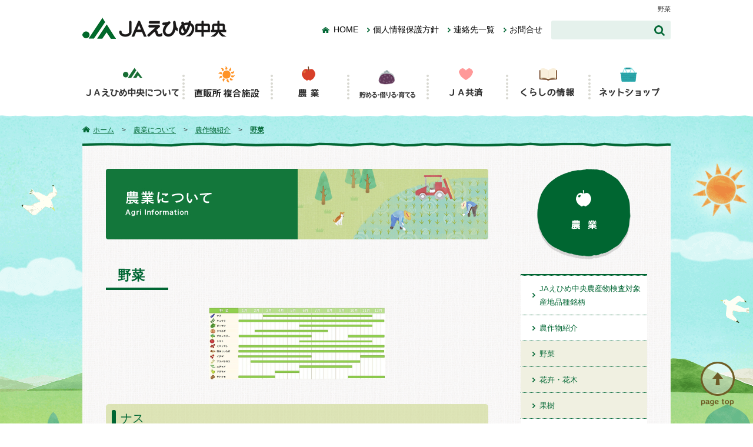

--- FILE ---
content_type: text/html; charset=UTF-8
request_url: https://www.ja-e-chuo.or.jp/agri/intro/veget/
body_size: 19584
content:
<!DOCTYPE html>
<html lang="ja">
<head>
<!-- Google Tag Manager -->
<script>(function(w,d,s,l,i){w[l]=w[l]||[];w[l].push({'gtm.start':
new Date().getTime(),event:'gtm.js'});var f=d.getElementsByTagName(s)[0],
j=d.createElement(s),dl=l!='dataLayer'?'&l='+l:'';j.async=true;j.src=
'https://www.googletagmanager.com/gtm.js?id='+i+dl;f.parentNode.insertBefore(j,f);
})(window,document,'script','dataLayer','GTM-MLLVXPF');</script>
<!-- End Google Tag Manager -->

<meta charset="UTF-8">


<script src="https://www.ja-e-chuo.or.jp/wp-jamng2386/wp-content/themes/jaehime_theme_v12/js/modernizr.custom.js"></script>
<link rel="stylesheet" href="https://www.ja-e-chuo.or.jp/wp-jamng2386/wp-content/themes/jaehime_theme_v12/css/common/reset.css" />
<link rel="stylesheet" href="https://www.ja-e-chuo.or.jp/wp-jamng2386/wp-content/themes/jaehime_theme_v12/css/common/common.css" />
<link rel="stylesheet" href="https://www.ja-e-chuo.or.jp/wp-jamng2386/wp-content/themes/jaehime_theme_v12/css/pages/style.css" />
<link rel="stylesheet" href="https://www.ja-e-chuo.or.jp/wp-jamng2386/wp-content/themes/jaehime_theme_v12/css/common/user.css" />
<link rel="stylesheet" href="https://www.ja-e-chuo.or.jp/wp-jamng2386/wp-content/themes/jaehime_theme_v12/css/common/style_add.css" />


		<!-- All in One SEO 4.9.3 - aioseo.com -->
		<title>野菜 | JAえひめ中央（えひめ中央農業協同組合）</title>
	<meta name="description" content="ナス えひめ中央農協の水田転作の重点推進品目として管内全域で推進を図っております。 筑陽の「伊予" />
	<meta name="robots" content="max-image-preview:large" />
	<link rel="canonical" href="https://www.ja-e-chuo.or.jp/agri/intro/veget/" />
	<meta name="generator" content="All in One SEO (AIOSEO) 4.9.3" />
		<script type="application/ld+json" class="aioseo-schema">
			{"@context":"https:\/\/schema.org","@graph":[{"@type":"BreadcrumbList","@id":"https:\/\/www.ja-e-chuo.or.jp\/agri\/intro\/veget\/#breadcrumblist","itemListElement":[{"@type":"ListItem","@id":"https:\/\/www.ja-e-chuo.or.jp#listItem","position":1,"name":"Home","item":"https:\/\/www.ja-e-chuo.or.jp","nextItem":{"@type":"ListItem","@id":"https:\/\/www.ja-e-chuo.or.jp\/agri\/#listItem","name":"\u8fb2\u696d\u306b\u3064\u3044\u3066"}},{"@type":"ListItem","@id":"https:\/\/www.ja-e-chuo.or.jp\/agri\/#listItem","position":2,"name":"\u8fb2\u696d\u306b\u3064\u3044\u3066","item":"https:\/\/www.ja-e-chuo.or.jp\/agri\/","nextItem":{"@type":"ListItem","@id":"https:\/\/www.ja-e-chuo.or.jp\/agri\/intro\/#listItem","name":"\u8fb2\u4f5c\u7269\u7d39\u4ecb"},"previousItem":{"@type":"ListItem","@id":"https:\/\/www.ja-e-chuo.or.jp#listItem","name":"Home"}},{"@type":"ListItem","@id":"https:\/\/www.ja-e-chuo.or.jp\/agri\/intro\/#listItem","position":3,"name":"\u8fb2\u4f5c\u7269\u7d39\u4ecb","item":"https:\/\/www.ja-e-chuo.or.jp\/agri\/intro\/","nextItem":{"@type":"ListItem","@id":"https:\/\/www.ja-e-chuo.or.jp\/agri\/intro\/veget\/#listItem","name":"\u91ce\u83dc"},"previousItem":{"@type":"ListItem","@id":"https:\/\/www.ja-e-chuo.or.jp\/agri\/#listItem","name":"\u8fb2\u696d\u306b\u3064\u3044\u3066"}},{"@type":"ListItem","@id":"https:\/\/www.ja-e-chuo.or.jp\/agri\/intro\/veget\/#listItem","position":4,"name":"\u91ce\u83dc","previousItem":{"@type":"ListItem","@id":"https:\/\/www.ja-e-chuo.or.jp\/agri\/intro\/#listItem","name":"\u8fb2\u4f5c\u7269\u7d39\u4ecb"}}]},{"@type":"Organization","@id":"https:\/\/www.ja-e-chuo.or.jp\/#organization","name":"JA\u3048\u3072\u3081\u4e2d\u592e\uff08\u3048\u3072\u3081\u4e2d\u592e\u8fb2\u696d\u5354\u540c\u7d44\u5408\uff09","description":"JA\u3048\u3072\u3081\u4e2d\u592e\u306e\u30db\u30fc\u30e0\u30da\u30fc\u30b8\u3067\u3059\u3002\u8fb2\u696d\u306e\u3053\u3068\u306f\u3082\u3061\u308d\u3093\u3001\u66ae\u3089\u3057\u306b\u5f79\u7acb\u3064\u60c5\u5831\u6e80\u8f09\u3067\u3059\u3002\u30af\u30c3\u30ad\u30f3\u30b0\u30b3\u30fc\u30ca\u30fc\u3082\u3042\u308a\u307e\u3059\u3002","url":"https:\/\/www.ja-e-chuo.or.jp\/"},{"@type":"WebPage","@id":"https:\/\/www.ja-e-chuo.or.jp\/agri\/intro\/veget\/#webpage","url":"https:\/\/www.ja-e-chuo.or.jp\/agri\/intro\/veget\/","name":"\u91ce\u83dc | JA\u3048\u3072\u3081\u4e2d\u592e\uff08\u3048\u3072\u3081\u4e2d\u592e\u8fb2\u696d\u5354\u540c\u7d44\u5408\uff09","description":"\u30ca\u30b9 \u3048\u3072\u3081\u4e2d\u592e\u8fb2\u5354\u306e\u6c34\u7530\u8ee2\u4f5c\u306e\u91cd\u70b9\u63a8\u9032\u54c1\u76ee\u3068\u3057\u3066\u7ba1\u5185\u5168\u57df\u3067\u63a8\u9032\u3092\u56f3\u3063\u3066\u304a\u308a\u307e\u3059\u3002 \u7b51\u967d\u306e\u300c\u4f0a\u4e88","inLanguage":"ja","isPartOf":{"@id":"https:\/\/www.ja-e-chuo.or.jp\/#website"},"breadcrumb":{"@id":"https:\/\/www.ja-e-chuo.or.jp\/agri\/intro\/veget\/#breadcrumblist"},"image":{"@type":"ImageObject","url":"https:\/\/www.ja-e-chuo.or.jp\/wp-jamng2386\/wp-content\/uploads\/2016\/08\/eyecatch03.jpg","@id":"https:\/\/www.ja-e-chuo.or.jp\/agri\/intro\/veget\/#mainImage","width":650,"height":120},"primaryImageOfPage":{"@id":"https:\/\/www.ja-e-chuo.or.jp\/agri\/intro\/veget\/#mainImage"},"datePublished":"2018-09-06T09:00:58+09:00","dateModified":"2025-09-30T14:15:44+09:00"},{"@type":"WebSite","@id":"https:\/\/www.ja-e-chuo.or.jp\/#website","url":"https:\/\/www.ja-e-chuo.or.jp\/","name":"JA\u3048\u3072\u3081\u4e2d\u592e\uff08\u3048\u3072\u3081\u4e2d\u592e\u8fb2\u696d\u5354\u540c\u7d44\u5408\uff09","description":"JA\u3048\u3072\u3081\u4e2d\u592e\u306e\u30db\u30fc\u30e0\u30da\u30fc\u30b8\u3067\u3059\u3002\u8fb2\u696d\u306e\u3053\u3068\u306f\u3082\u3061\u308d\u3093\u3001\u66ae\u3089\u3057\u306b\u5f79\u7acb\u3064\u60c5\u5831\u6e80\u8f09\u3067\u3059\u3002\u30af\u30c3\u30ad\u30f3\u30b0\u30b3\u30fc\u30ca\u30fc\u3082\u3042\u308a\u307e\u3059\u3002","inLanguage":"ja","publisher":{"@id":"https:\/\/www.ja-e-chuo.or.jp\/#organization"}}]}
		</script>
		<!-- All in One SEO -->

<link rel='stylesheet' id='twb-open-sans-css' href='https://fonts.googleapis.com/css?family=Open+Sans%3A300%2C400%2C500%2C600%2C700%2C800&#038;display=swap' type='text/css' media='all' />
<link rel='stylesheet' id='twb-global-css' href='https://www.ja-e-chuo.or.jp/wp-jamng2386/wp-content/plugins/wd-instagram-feed/booster/assets/css/global.css' type='text/css' media='all' />
<link rel='stylesheet' id='wp-block-library-css' href='https://www.ja-e-chuo.or.jp/wp-jamng2386/wp-includes/css/dist/block-library/style.min.css' type='text/css' media='all' />
<link rel='stylesheet' id='aioseo/css/src/vue/standalone/blocks/table-of-contents/global.scss-css' href='https://www.ja-e-chuo.or.jp/wp-jamng2386/wp-content/plugins/all-in-one-seo-pack/dist/Lite/assets/css/table-of-contents/global.e90f6d47.css' type='text/css' media='all' />
<style id='classic-theme-styles-inline-css' type='text/css'>
/*! This file is auto-generated */
.wp-block-button__link{color:#fff;background-color:#32373c;border-radius:9999px;box-shadow:none;text-decoration:none;padding:calc(.667em + 2px) calc(1.333em + 2px);font-size:1.125em}.wp-block-file__button{background:#32373c;color:#fff;text-decoration:none}
</style>
<style id='global-styles-inline-css' type='text/css'>
body{--wp--preset--color--black: #000000;--wp--preset--color--cyan-bluish-gray: #abb8c3;--wp--preset--color--white: #ffffff;--wp--preset--color--pale-pink: #f78da7;--wp--preset--color--vivid-red: #cf2e2e;--wp--preset--color--luminous-vivid-orange: #ff6900;--wp--preset--color--luminous-vivid-amber: #fcb900;--wp--preset--color--light-green-cyan: #7bdcb5;--wp--preset--color--vivid-green-cyan: #00d084;--wp--preset--color--pale-cyan-blue: #8ed1fc;--wp--preset--color--vivid-cyan-blue: #0693e3;--wp--preset--color--vivid-purple: #9b51e0;--wp--preset--gradient--vivid-cyan-blue-to-vivid-purple: linear-gradient(135deg,rgba(6,147,227,1) 0%,rgb(155,81,224) 100%);--wp--preset--gradient--light-green-cyan-to-vivid-green-cyan: linear-gradient(135deg,rgb(122,220,180) 0%,rgb(0,208,130) 100%);--wp--preset--gradient--luminous-vivid-amber-to-luminous-vivid-orange: linear-gradient(135deg,rgba(252,185,0,1) 0%,rgba(255,105,0,1) 100%);--wp--preset--gradient--luminous-vivid-orange-to-vivid-red: linear-gradient(135deg,rgba(255,105,0,1) 0%,rgb(207,46,46) 100%);--wp--preset--gradient--very-light-gray-to-cyan-bluish-gray: linear-gradient(135deg,rgb(238,238,238) 0%,rgb(169,184,195) 100%);--wp--preset--gradient--cool-to-warm-spectrum: linear-gradient(135deg,rgb(74,234,220) 0%,rgb(151,120,209) 20%,rgb(207,42,186) 40%,rgb(238,44,130) 60%,rgb(251,105,98) 80%,rgb(254,248,76) 100%);--wp--preset--gradient--blush-light-purple: linear-gradient(135deg,rgb(255,206,236) 0%,rgb(152,150,240) 100%);--wp--preset--gradient--blush-bordeaux: linear-gradient(135deg,rgb(254,205,165) 0%,rgb(254,45,45) 50%,rgb(107,0,62) 100%);--wp--preset--gradient--luminous-dusk: linear-gradient(135deg,rgb(255,203,112) 0%,rgb(199,81,192) 50%,rgb(65,88,208) 100%);--wp--preset--gradient--pale-ocean: linear-gradient(135deg,rgb(255,245,203) 0%,rgb(182,227,212) 50%,rgb(51,167,181) 100%);--wp--preset--gradient--electric-grass: linear-gradient(135deg,rgb(202,248,128) 0%,rgb(113,206,126) 100%);--wp--preset--gradient--midnight: linear-gradient(135deg,rgb(2,3,129) 0%,rgb(40,116,252) 100%);--wp--preset--font-size--small: 13px;--wp--preset--font-size--medium: 20px;--wp--preset--font-size--large: 36px;--wp--preset--font-size--x-large: 42px;--wp--preset--spacing--20: 0.44rem;--wp--preset--spacing--30: 0.67rem;--wp--preset--spacing--40: 1rem;--wp--preset--spacing--50: 1.5rem;--wp--preset--spacing--60: 2.25rem;--wp--preset--spacing--70: 3.38rem;--wp--preset--spacing--80: 5.06rem;--wp--preset--shadow--natural: 6px 6px 9px rgba(0, 0, 0, 0.2);--wp--preset--shadow--deep: 12px 12px 50px rgba(0, 0, 0, 0.4);--wp--preset--shadow--sharp: 6px 6px 0px rgba(0, 0, 0, 0.2);--wp--preset--shadow--outlined: 6px 6px 0px -3px rgba(255, 255, 255, 1), 6px 6px rgba(0, 0, 0, 1);--wp--preset--shadow--crisp: 6px 6px 0px rgba(0, 0, 0, 1);}:where(.is-layout-flex){gap: 0.5em;}:where(.is-layout-grid){gap: 0.5em;}body .is-layout-flow > .alignleft{float: left;margin-inline-start: 0;margin-inline-end: 2em;}body .is-layout-flow > .alignright{float: right;margin-inline-start: 2em;margin-inline-end: 0;}body .is-layout-flow > .aligncenter{margin-left: auto !important;margin-right: auto !important;}body .is-layout-constrained > .alignleft{float: left;margin-inline-start: 0;margin-inline-end: 2em;}body .is-layout-constrained > .alignright{float: right;margin-inline-start: 2em;margin-inline-end: 0;}body .is-layout-constrained > .aligncenter{margin-left: auto !important;margin-right: auto !important;}body .is-layout-constrained > :where(:not(.alignleft):not(.alignright):not(.alignfull)){max-width: var(--wp--style--global--content-size);margin-left: auto !important;margin-right: auto !important;}body .is-layout-constrained > .alignwide{max-width: var(--wp--style--global--wide-size);}body .is-layout-flex{display: flex;}body .is-layout-flex{flex-wrap: wrap;align-items: center;}body .is-layout-flex > *{margin: 0;}body .is-layout-grid{display: grid;}body .is-layout-grid > *{margin: 0;}:where(.wp-block-columns.is-layout-flex){gap: 2em;}:where(.wp-block-columns.is-layout-grid){gap: 2em;}:where(.wp-block-post-template.is-layout-flex){gap: 1.25em;}:where(.wp-block-post-template.is-layout-grid){gap: 1.25em;}.has-black-color{color: var(--wp--preset--color--black) !important;}.has-cyan-bluish-gray-color{color: var(--wp--preset--color--cyan-bluish-gray) !important;}.has-white-color{color: var(--wp--preset--color--white) !important;}.has-pale-pink-color{color: var(--wp--preset--color--pale-pink) !important;}.has-vivid-red-color{color: var(--wp--preset--color--vivid-red) !important;}.has-luminous-vivid-orange-color{color: var(--wp--preset--color--luminous-vivid-orange) !important;}.has-luminous-vivid-amber-color{color: var(--wp--preset--color--luminous-vivid-amber) !important;}.has-light-green-cyan-color{color: var(--wp--preset--color--light-green-cyan) !important;}.has-vivid-green-cyan-color{color: var(--wp--preset--color--vivid-green-cyan) !important;}.has-pale-cyan-blue-color{color: var(--wp--preset--color--pale-cyan-blue) !important;}.has-vivid-cyan-blue-color{color: var(--wp--preset--color--vivid-cyan-blue) !important;}.has-vivid-purple-color{color: var(--wp--preset--color--vivid-purple) !important;}.has-black-background-color{background-color: var(--wp--preset--color--black) !important;}.has-cyan-bluish-gray-background-color{background-color: var(--wp--preset--color--cyan-bluish-gray) !important;}.has-white-background-color{background-color: var(--wp--preset--color--white) !important;}.has-pale-pink-background-color{background-color: var(--wp--preset--color--pale-pink) !important;}.has-vivid-red-background-color{background-color: var(--wp--preset--color--vivid-red) !important;}.has-luminous-vivid-orange-background-color{background-color: var(--wp--preset--color--luminous-vivid-orange) !important;}.has-luminous-vivid-amber-background-color{background-color: var(--wp--preset--color--luminous-vivid-amber) !important;}.has-light-green-cyan-background-color{background-color: var(--wp--preset--color--light-green-cyan) !important;}.has-vivid-green-cyan-background-color{background-color: var(--wp--preset--color--vivid-green-cyan) !important;}.has-pale-cyan-blue-background-color{background-color: var(--wp--preset--color--pale-cyan-blue) !important;}.has-vivid-cyan-blue-background-color{background-color: var(--wp--preset--color--vivid-cyan-blue) !important;}.has-vivid-purple-background-color{background-color: var(--wp--preset--color--vivid-purple) !important;}.has-black-border-color{border-color: var(--wp--preset--color--black) !important;}.has-cyan-bluish-gray-border-color{border-color: var(--wp--preset--color--cyan-bluish-gray) !important;}.has-white-border-color{border-color: var(--wp--preset--color--white) !important;}.has-pale-pink-border-color{border-color: var(--wp--preset--color--pale-pink) !important;}.has-vivid-red-border-color{border-color: var(--wp--preset--color--vivid-red) !important;}.has-luminous-vivid-orange-border-color{border-color: var(--wp--preset--color--luminous-vivid-orange) !important;}.has-luminous-vivid-amber-border-color{border-color: var(--wp--preset--color--luminous-vivid-amber) !important;}.has-light-green-cyan-border-color{border-color: var(--wp--preset--color--light-green-cyan) !important;}.has-vivid-green-cyan-border-color{border-color: var(--wp--preset--color--vivid-green-cyan) !important;}.has-pale-cyan-blue-border-color{border-color: var(--wp--preset--color--pale-cyan-blue) !important;}.has-vivid-cyan-blue-border-color{border-color: var(--wp--preset--color--vivid-cyan-blue) !important;}.has-vivid-purple-border-color{border-color: var(--wp--preset--color--vivid-purple) !important;}.has-vivid-cyan-blue-to-vivid-purple-gradient-background{background: var(--wp--preset--gradient--vivid-cyan-blue-to-vivid-purple) !important;}.has-light-green-cyan-to-vivid-green-cyan-gradient-background{background: var(--wp--preset--gradient--light-green-cyan-to-vivid-green-cyan) !important;}.has-luminous-vivid-amber-to-luminous-vivid-orange-gradient-background{background: var(--wp--preset--gradient--luminous-vivid-amber-to-luminous-vivid-orange) !important;}.has-luminous-vivid-orange-to-vivid-red-gradient-background{background: var(--wp--preset--gradient--luminous-vivid-orange-to-vivid-red) !important;}.has-very-light-gray-to-cyan-bluish-gray-gradient-background{background: var(--wp--preset--gradient--very-light-gray-to-cyan-bluish-gray) !important;}.has-cool-to-warm-spectrum-gradient-background{background: var(--wp--preset--gradient--cool-to-warm-spectrum) !important;}.has-blush-light-purple-gradient-background{background: var(--wp--preset--gradient--blush-light-purple) !important;}.has-blush-bordeaux-gradient-background{background: var(--wp--preset--gradient--blush-bordeaux) !important;}.has-luminous-dusk-gradient-background{background: var(--wp--preset--gradient--luminous-dusk) !important;}.has-pale-ocean-gradient-background{background: var(--wp--preset--gradient--pale-ocean) !important;}.has-electric-grass-gradient-background{background: var(--wp--preset--gradient--electric-grass) !important;}.has-midnight-gradient-background{background: var(--wp--preset--gradient--midnight) !important;}.has-small-font-size{font-size: var(--wp--preset--font-size--small) !important;}.has-medium-font-size{font-size: var(--wp--preset--font-size--medium) !important;}.has-large-font-size{font-size: var(--wp--preset--font-size--large) !important;}.has-x-large-font-size{font-size: var(--wp--preset--font-size--x-large) !important;}
.wp-block-navigation a:where(:not(.wp-element-button)){color: inherit;}
:where(.wp-block-post-template.is-layout-flex){gap: 1.25em;}:where(.wp-block-post-template.is-layout-grid){gap: 1.25em;}
:where(.wp-block-columns.is-layout-flex){gap: 2em;}:where(.wp-block-columns.is-layout-grid){gap: 2em;}
.wp-block-pullquote{font-size: 1.5em;line-height: 1.6;}
</style>
<link rel='stylesheet' id='contact-form-7-css' href='https://www.ja-e-chuo.or.jp/wp-jamng2386/wp-content/plugins/_contact-form-7/includes/css/styles.css' type='text/css' media='all' />
<style id='contact-form-7-inline-css' type='text/css'>
.wpcf7 .wpcf7-recaptcha iframe {margin-bottom: 0;}.wpcf7 .wpcf7-recaptcha[data-align="center"] > div {margin: 0 auto;}.wpcf7 .wpcf7-recaptcha[data-align="right"] > div {margin: 0 0 0 auto;}
</style>
<link rel='stylesheet' id='wp-mcm-styles-css' href='https://www.ja-e-chuo.or.jp/wp-jamng2386/wp-content/plugins/wp-media-category-management/css/wp-mcm-styles.css' type='text/css' media='all' />
<link rel='stylesheet' id='fancybox-css' href='https://www.ja-e-chuo.or.jp/wp-jamng2386/wp-content/plugins/easy-fancybox/fancybox/1.5.4/jquery.fancybox.min.css' type='text/css' media='screen' />
<link rel='stylesheet' id='wp-pagenavi-css' href='https://www.ja-e-chuo.or.jp/wp-jamng2386/wp-content/plugins/wp-pagenavi/pagenavi-css.css' type='text/css' media='all' />
<script type="text/javascript" src="https://www.ja-e-chuo.or.jp/wp-jamng2386/wp-includes/js/jquery/jquery.min.js" id="jquery-core-js"></script>
<script type="text/javascript" src="https://www.ja-e-chuo.or.jp/wp-jamng2386/wp-includes/js/jquery/jquery-migrate.min.js" id="jquery-migrate-js"></script>
<script type="text/javascript" src="https://www.ja-e-chuo.or.jp/wp-jamng2386/wp-content/plugins/wd-instagram-feed/booster/assets/js/circle-progress.js" id="twb-circle-js"></script>
<script type="text/javascript" id="twb-global-js-extra">
/* <![CDATA[ */
var twb = {"nonce":"ea773454e8","ajax_url":"https:\/\/www.ja-e-chuo.or.jp\/wp-jamng2386\/wp-admin\/admin-ajax.php","plugin_url":"https:\/\/www.ja-e-chuo.or.jp\/wp-jamng2386\/wp-content\/plugins\/wd-instagram-feed\/booster","href":"https:\/\/www.ja-e-chuo.or.jp\/wp-jamng2386\/wp-admin\/admin.php?page=twb_instagram-feed"};
var twb = {"nonce":"ea773454e8","ajax_url":"https:\/\/www.ja-e-chuo.or.jp\/wp-jamng2386\/wp-admin\/admin-ajax.php","plugin_url":"https:\/\/www.ja-e-chuo.or.jp\/wp-jamng2386\/wp-content\/plugins\/wd-instagram-feed\/booster","href":"https:\/\/www.ja-e-chuo.or.jp\/wp-jamng2386\/wp-admin\/admin.php?page=twb_instagram-feed"};
/* ]]> */
</script>
<script type="text/javascript" src="https://www.ja-e-chuo.or.jp/wp-jamng2386/wp-content/plugins/wd-instagram-feed/booster/assets/js/global.js" id="twb-global-js"></script>
<link rel="https://api.w.org/" href="https://www.ja-e-chuo.or.jp/wp-json/" /><link rel="alternate" type="application/json" href="https://www.ja-e-chuo.or.jp/wp-json/wp/v2/pages/47" /><link rel='shortlink' href='https://www.ja-e-chuo.or.jp/?p=47' />
<link rel="alternate" type="application/json+oembed" href="https://www.ja-e-chuo.or.jp/wp-json/oembed/1.0/embed?url=https%3A%2F%2Fwww.ja-e-chuo.or.jp%2Fagri%2Fintro%2Fveget%2F" />
<link rel="alternate" type="text/xml+oembed" href="https://www.ja-e-chuo.or.jp/wp-json/oembed/1.0/embed?url=https%3A%2F%2Fwww.ja-e-chuo.or.jp%2Fagri%2Fintro%2Fveget%2F&#038;format=xml" />

<link rel="shortcut icon" href="https://www.ja-e-chuo.or.jp/wp-jamng2386/wp-content/themes/jaehime_theme_v12/img/favicon.ico" type="favicon.ico">

</head>

<body>
<!-- Google Tag Manager (noscript) -->
<noscript><iframe src="https://www.googletagmanager.com/ns.html?id=GTM-MLLVXPF"
height="0" width="0" style="display:none;visibility:hidden"></iframe></noscript>
<!-- End Google Tag Manager (noscript) -->

<header class="header">
    <div class="container">
        <h1 class="header_h1">
                野菜                </h1>

        <div class="headerTop">
            <div class="headerTop_left">
                <a href="https://www.ja-e-chuo.or.jp"><img src="https://www.ja-e-chuo.or.jp/wp-jamng2386/wp-content/themes/jaehime_theme_v12/img/common/pic_logo.png" width="auto" height="36" alt=""></a>
            </div>

            <div class="headerTop_right">
                <div class="headerTop_subnavi">
                    <ul>
                        <li><a href="https://www.ja-e-chuo.or.jp">HOME</a></li>
                        <li><a href="https://www.ja-e-chuo.or.jp/privacy/">個人情報保護方針</a></li>
                        <li><a href="https://www.ja-e-chuo.or.jp/contact/list/">連絡先一覧</a></li>
                        <li><a href="https://www.ja-e-chuo.or.jp/contact/">お問合せ</a></li>
                    </ul>
                </div>

                <div class="headerTop_search">
                    <form method="get" action="https://www.ja-e-chuo.or.jp/sitesearch/">
                    <div class="headerTop_search-01">
                        <input type="text" name="s_txt" value="">
                    </div>
                    <div class="headerTop_search-02">
                        <input type="submit">
                    </div>
                    </form>
                </div>
            </div>
        </div>
        <!-- /.headerTop -->
    </div>



    <div class="spMenu">
        <div class="spMenu_inner">
            <div class="menuBtn">
                <span class="top"></span>
                <span class="middle"></span>
                <span class="bottom"></span>
            </div>
            <div class="spMenu_inner-text">MENU</div>
        </div>
    </div>
    <!-- /.spMenu -->

    <div class="gnav" id="gnav">
        <div class="gnav_list">
            <div class="gnav_item gnav_item-01">
                <div class="gnav_parent">
                    <a href="https://www.ja-e-chuo.or.jp/about/">
                        <img src="https://www.ja-e-chuo.or.jp/wp-jamng2386/wp-content/themes/jaehime_theme_v12/img/common/btn_gnav_01.png" width="" height="" alt="JAえひめ中央について">
                    </a>
                </div>

                <div class="gnavSubMenu">
                    <div class="gnavSubMenu_arrow"></div>

                    <div class="gnavSubMenu_head">
                        <div class="gnavSubMenu_head-01">
                            <img src="https://www.ja-e-chuo.or.jp/wp-jamng2386/wp-content/themes/jaehime_theme_v12/img/common/pic_menu_title_about.png" alt="JAえひめ中央について">
                        </div>
                    </div>

                    <div class="gnavSubMenuMain">

                        <div class="gnavSubMenuList">
                            <div class="gnavSubMenuList_inner">
                                <div class="gnavSubMenuList_title"><a href="https://www.ja-e-chuo.or.jp/about/">JAえひめ中央について</a></div>
                                <ul class="gnavSubMenuList_list">
                                    <li><a href="https://www.ja-e-chuo.or.jp/about/ja/">JAえひめ中央とは</a></li>
                                    <li><a href="https://www.ja-e-chuo.or.jp/about/gaikyou/">概況について</a></li>
                                    <li><a href="https://www.ja-e-chuo.or.jp/about/gyoumu/">業務内容</a></li>
                                    <li><a href="https://www.ja-e-chuo.or.jp/about/place_list/">所場一覧</a></li>
                                    <li><a href="https://www.ja-e-chuo.or.jp/about/pr-magazine/">広報誌</a></li>                                  
                                    <li><a href="https://www.ja-e-chuo.or.jp/about/disclosure/">ディスクロージャー</a></li>
                                    <li><a href="https://www.ja-e-chuo.or.jp/about/recruit/">採用情報</a></li>
                                    <li><a href="https://www.ja-e-chuo.or.jp/works/">お仕事紹介</a></li>
                                    <li><a href="https://www.ja-e-chuo.or.jp/about/union/">組合員になるために</a></li>
                                    <li><a href="https://www.ja-e-chuo.or.jp/about/activity/">JAえひめ中央の活動について</a></li>
                                </ul>
                            </div>
                            <div class="gnavSubMenuList_inner">
                                <div class="gnavSubMenuList_title"><a href="https://www.ja-e-chuo.or.jp/about/policy/">ポリシー一覧</a></div>
                                <ul class="gnavSubMenuList_list">
                                    <li><a href="https://www.ja-e-chuo.or.jp/about/policy/privacy/">個人情報保護方針</a></li>
                                    <li><a href="https://www.ja-e-chuo.or.jp/about/policy/public/">個人情報保護等に基づく公表事項等</a></li>
                                    <li><a href="https://www.ja-e-chuo.or.jp/about/policy/security/">情報セキュリティー基本方針</a></li>
                                    <li><a href="https://www.ja-e-chuo.or.jp/about/policy/kinyu/">金融商品の勧誘方針</a></li>
                                    <li><a href="https://www.ja-e-chuo.or.jp/about/policy/kinyuu_e_kihon/">金融円滑化にかかる基本方針</a></li>
                                    <li><a href="https://www.ja-e-chuo.or.jp/about/policy/interest/">利益相反管理方針（概要）</a></li>
                                    <li><a href="https://www.ja-e-chuo.or.jp/about/policy/complaint/">JAバンクの苦情処理措置および紛争解決措置について</a></li>
                                    <li><a href="https://www.ja-e-chuo.or.jp/about/policy/anti-social/">反社会的勢力等への対応に関する基本方針</a></li>
                                    <li><a href="https://www.ja-e-chuo.or.jp/about/policy/kodokeikaku/">えひめ中央農業協同組合　行動計画</a></li>
                                </ul>
                            </div>
                            <div class="gnavSubMenuList_inner">
                                <div class="gnavSubMenuList_title"><a href="https://www.ja-e-chuo.or.jp/category/01/">JAえひめ中央からのお知らせ</a></div>
                                <ul class="gnavSubMenuList_list">
                                    <li><a href="https://www.ja-e-chuo.or.jp/category/01/">お知らせ</a></li>
                                    <!-- <li><a href="https://www.ja-e-chuo.or.jp/category/02/">農業情報</a></li>
                                    <li><a href="https://www.ja-e-chuo.or.jp/category/03/">キャンペーン情報</a></li>
                                    <li><a href="https://www.ja-e-chuo.or.jp/category/04/">共済情報</a></li>
                                    <li><a href="https://www.ja-e-chuo.or.jp/category/05/">くらし情報</a></li>
                                    <li><a href="https://www.ja-e-chuo.or.jp/category/06/">ミミヨリ情報</a></li> -->
                                    <li><a href="https://www.ja-e-chuo.or.jp/blog/">JAえひめ中央ブログ</a></li>
                                    <!-- <li><a href="https://www.ja-e-chuo.or.jp/faq/">よくあるご質問</a></li> -->
                                </ul>
                            </div>

                            <div class="gnavSubMenuList_inner">
                            <div class="gnavSubMenuList_title"><a href="https://www.ja-e-chuo.or.jp/about/instagram/">公式Instagram</a></div>
                            <div class="gnavSubMenuList_title"><a href="https://www.ja-e-chuo.or.jp/about/jikokaikaku/">JA自己改革について</a></div>
                                <!--
                                    <ul class="gnavSubMenuList_list">
                                    <li><a href="https://www.ja-e-chuo.or.jp/about/jikokaikaku/vol1/">写真でキリトル JA自己改革 VOL.1</a></li>
                                </ul>
                                -->
                            </div>

                        </div>
                        <!-- /.gnavSubMenuList -->

                    </div>
                    <!-- /.gnavSubMenuMain -->
                </div>
                <!-- /.gnavSubMenu -->

            </div>
            <div class="gnav_item gnav_item-02">
                <div class="gnav_parent">
                    <a href="https://www.ja-e-chuo.or.jp/ohisama-ichi/"><img src="https://www.ja-e-chuo.or.jp/wp-jamng2386/wp-content/themes/jaehime_theme_v12/img/common/btn_gnav_02.png" width="" height="" alt="直売所-太陽市"></a>
                </div>

                <div class="gnavSubMenu">
                    <div class="gnavSubMenu_arrow"></div>

                    <div class="gnavSubMenu_head">
                        <div class="gnavSubMenu_head-01">
                            <img src="https://www.ja-e-chuo.or.jp/wp-jamng2386/wp-content/themes/jaehime_theme_v12/img/common/pic_menu_title_ohisama-ichi.png" alt="太陽市について">
                        </div>
                    </div>

                    <div class="gnavSubMenuMain">

                        <div class="gnavSubMenuList">
                            <div class="gnavSubMenuList_inner">
                                <div class="gnavSubMenuList_title"><a href="https://www.ja-e-chuo.or.jp/ohisama-ichi/">太陽市について</a></div>
                                <ul class="gnavSubMenuList_list">
                                    <li><a href="https://www.ja-e-chuo.or.jp/info/">太陽市からのお知らせ</a></li>
                                    <!--<li><a href="https://www.ja-e-chuo.or.jp/shopintro/">太陽市の店内紹介</a></li>-->
                                    <li><a href="https://www.ja-e-chuo.or.jp/recipe/">おひさまれしぴ</a></li>
                                    <li><a href="https://www.ja-e-chuo.or.jp/ohisama-ichi/mail/">メールマガジン会員募集</a></li>
                                    <li><a href="https://www.ja-e-chuo.or.jp/ohisama-ichi/store/">その他店舗情報</a></li>
                                </ul>
                            </div>

                            <div class="gnavSubMenuList_inner">
                                <div class="gnavSubMenuList_title"><a href="https://www.ja-e-chuo.or.jp/matteru/">複合施設について</a></div>
                                <ul class="gnavSubMenuList_list">
                                    <li><a href="https://www.ja-e-chuo.or.jp/matteru/">「みなとまち まってる」について</a></li>
                                    <li><a href="https://www.ja-e-chuo.or.jp/info-matteru/">「みなとまち まってる」からのお知らせ</a></li>
                                    <li><a href="https://www.ja-e-chuo.or.jp/ohisama_hoikuen/">「JAえひめ中央おひさま保育園」について</a></li>
                                </ul>
                            </div>

                            <div class="gnavSubMenuList_inner">
                                <div class="gnavSubMenuList_title"><a href="https://www.ja-e-chuo.or.jp/kitchen-studio/">JAキッチンスタジオ</a></div>
                                <ul class="gnavSubMenuList_list">
                                    <li><a href="https://www.ja-e-chuo.or.jp/kitchen-studio/">JAキッチンスタジオについて</a></li>
                                    <li><a href="https://www.ja-e-chuo.or.jp/kitchen-studio/ja-ks-entry/">教室申し込みフォーム</a></li>
                                </ul>
                            </div>

                        </div>
                        <!-- /.gnavSubMenuList -->

                    </div>
                    <!-- /.gnavSubMenuMain -->
                </div>
                <!-- /.gnavSubMenu -->

            </div>
            <div class="gnav_item gnav_item-03">
                <div class="gnav_parent">
                    <a href="https://www.ja-e-chuo.or.jp/agri/"><img src="https://www.ja-e-chuo.or.jp/wp-jamng2386/wp-content/themes/jaehime_theme_v12/img/common/btn_gnav_03.png" width="77" height="64" alt="アグリ情報"></a>
                </div>

                <div class="gnavSubMenu">
                    <div class="gnavSubMenu_arrow"></div>

                    <div class="gnavSubMenu_head">
                        <div class="gnavSubMenu_head-01">
                            <img src="https://www.ja-e-chuo.or.jp/wp-jamng2386/wp-content/themes/jaehime_theme_v12/img/common/pic_menu_title_agri.png" alt="アグリ情報">
                        </div>
                    </div>

                    <div class="gnavSubMenuMain">

                        <div class="gnavSubMenuList">
                            <div class="gnavSubMenuList_inner">
                                <div class="gnavSubMenuList_title"><a href="https://www.ja-e-chuo.or.jp/agri/">農業について</a></div>
                                <ul class="gnavSubMenuList_list">
                                    <li><a href="https://www.ja-e-chuo.or.jp/market/">市況</a></li>
                                    <li><a href="https://www.ja-e-chuo.or.jp/agri/machine/">中古農機情報</a></li>
                                    <li><a href="https://www.ja-e-chuo.or.jp/agri/machine2/">特価品情報</a></li>
                                    <li><a href="https://www.ja-e-chuo.or.jp/agri/page-9393/">JAえひめ中央農産物検査対象産地品種銘柄</a></li>
                                    <li><a href="https://www.ja-e-chuo.or.jp/used-machine/">Do it yourself!!<br>（農機メンテナンス情報）</a></li>
                                    <li><a href="https://www.ja-e-chuo.or.jp/garden/">家庭菜園</a></li>
                                    <li><a href="https://www.ja-e-chuo.or.jp/mng/">農作業管理</a></li>
                                </ul>

                            </div>

                            <div class="gnavSubMenuList_inner">
                                <div class="gnavSubMenuList_title"><a href="https://www.ja-e-chuo.or.jp/agri/effort/">取り組み紹介</a></div>
                                <ul class="gnavSubMenuList_list">
                                    <li><a href="https://www.ja-e-chuo.or.jp/agri/activity/">組織活動紹介</a></li>
                                    <li><a href="https://www.ja-e-chuo.or.jp/agri/training/">研修センターのご紹介</a></li>
                                    <li><a href="https://www.ja-e-chuo.or.jp/agri/job-info/">無料職業紹介所について</a></li>
                                </ul>

                            </div>

                            <div class="gnavSubMenuList_inner">
                                <div class="gnavSubMenuList_title"><a href="https://www.ja-e-chuo.or.jp/agri/intro/">JAえひめ中央管内農作物</a></div>
                                <ul class="gnavSubMenuList_list">
                                    <li><a href="https://www.ja-e-chuo.or.jp/agri/intro/fruit/">果樹</a></li>
                                    <li><a href="https://www.ja-e-chuo.or.jp/agri/intro/veget/">野菜</a></li>
                                    <li><a href="https://www.ja-e-chuo.or.jp/agri/intro/flower/">花卉・花木</a></li>
                                </ul>

                            </div>

                        </div>
                        <!-- /.gnavSubMenuList -->

                    </div>
                    <!-- /.gnavSubMenuMain -->
                </div>
                <!-- /.gnavSubMenu -->
            </div>
            <div class="gnav_item gnav_item-04">
                <div class="gnav_parent">
                    <a href="https://www.ja-e-chuo.or.jp/money/"><img src="https://www.ja-e-chuo.or.jp/wp-jamng2386/wp-content/themes/jaehime_theme_v12/img/common/btn_gnav_04.png" width="100" height="65" alt="貯める・借りる・育てる"></a>
                </div>

                <div class="gnavSubMenu">
                    <div class="gnavSubMenu_arrow"></div>

                    <div class="gnavSubMenu_head">
                        <div class="gnavSubMenu_head-01">
                            <img src="https://www.ja-e-chuo.or.jp/wp-jamng2386/wp-content/themes/jaehime_theme_v12/img/common/pic_menu_title_money.png" alt="貯める・借りる・育てる">
                        </div>
                    </div>

                    <div class="gnavSubMenuMain">

                        <div class="gnavSubMenuList">
                            <div class="gnavSubMenuList_inner">
                                <div class="gnavSubMenuList_title"><a href="https://www.ja-e-chuo.or.jp/money/">貯める・借りる・育てる</a></div>
                                <ul class="gnavSubMenuList_list">
                                    <li><a href="https://www.ja-e-chuo.or.jp/finance/">マネーインフォメーション</a></li>
                                    <li><a href="https://www.ja-e-chuo.or.jp/about/policy/kinyu/">金融商品の勧誘方針</a></li>
                                    <li><a href="https://www.ja-e-chuo.or.jp/about/policy/kinyuu_e_kihon/">金融円滑化にかかる基本方針</a></li>
                                    <li><a href="https://www.ja-e-chuo.or.jp/about/policy/interest/">利益相反管理方針（概要）</a></li>
                                </ul>
                            </div>

                            <div class="gnavSubMenuList_inner">
                                <div class="gnavSubMenuList_title"><a href="https://www.ja-e-chuo.or.jp/money/save/">貯める</a></div>
                                <ul class="gnavSubMenuList_list">
                                    <li><a href="https://www.ja-e-chuo.or.jp/money/save#campaign">キャンペーン情報</a></li>
                                    <li><a href="https://www.ja-e-chuo.or.jp/money/save/list/">商品一覧</a></li>
                                    <li><a href="https://www.ja-e-chuo.or.jp/money/save/rate/">手数料一覧</a></li>
                                    <li><a href="https://www.ja-e-chuo.or.jp/money/save/interest/">貯金金利一覧</a></li>
                                    <li><a href="https://www.ja-e-chuo.or.jp/money/save/safe/">サービス紹介</a></li>
									<li><a href="https://www.ja-e-chuo.or.jp/money/save/agreement/">お取引ごとの定型約款</a></li>
                                </ul>
                            </div>

                            <div class="gnavSubMenuList_inner">
                                <div class="gnavSubMenuList_title"><a href="https://www.ja-e-chuo.or.jp/borrow/">借りる</a></div>
                                <ul class="gnavSubMenuList_list">
                                    <li><a href="https://www.ja-e-chuo.or.jp/money/borrow#loanproducts">ローン商品</a></li>
                                    <li><a href="https://www.ja-e-chuo.or.jp/money/borrow#cont01">ローンセンターのご案内</a></li>
                                    <li><a href="https://www.ja-e-chuo.or.jp/money/borrow#cont02">農業資金のご案内</a></li>
                                </ul>
                            </div>

                            <div class="gnavSubMenuList_inner">
                                <div class="gnavSubMenuList_title"><a href="https://www.ja-e-chuo.or.jp/grow/">育てる</a></div>
                                <ul class="gnavSubMenuList_list">
                                    <li><a href="https://www.jabank.org/tameru/tousisintaku/" target="_blank" rel="noopener">投資信託</a></li>
                                    <li><a href="https://www.ja-e-chuo.or.jp/grow/fundlist/">取扱ファンド一覧</a></li>
                                </ul>
                            </div>


                        </div>
                        <!-- /.gnavSubMenuList -->

                    </div>
                    <!-- /.gnavSubMenuMain -->
                </div>
                <!-- /.gnavSubMenu -->
            </div>

            <div class="gnav_item gnav_item-05">
                <div class="gnav_parent">
                    <a href="https://www.ja-e-chuo.or.jp/kyosai/"><img src="https://www.ja-e-chuo.or.jp/wp-jamng2386/wp-content/themes/jaehime_theme_v12/img/common/btn_gnav_05.png" width="57" height="65" alt="JA共済"></a>
                </div>

                <!-- /.gnavSubMenu -->
            </div>
            <div class="gnav_item gnav_item-06">
                <div class="gnav_parent">
                    <a href="https://www.ja-e-chuo.or.jp/life/"><img src="https://www.ja-e-chuo.or.jp/wp-jamng2386/wp-content/themes/jaehime_theme_v12/img/common/btn_gnav_06.png" width="91" height="65" alt="くらしの情報"></a>
                </div>

                <div class="gnavSubMenu">
                    <div class="gnavSubMenu_arrow"></div>

                    <div class="gnavSubMenu_head">
                        <div class="gnavSubMenu_head-01">
                            <img src="https://www.ja-e-chuo.or.jp/wp-jamng2386/wp-content/themes/jaehime_theme_v12/img/common/pic_menu_title_life.png" alt="くらしの情報">
                        </div>
                    </div>

                    <div class="gnavSubMenuMain">

                        <div class="gnavSubMenuList">
                            <div class="gnavSubMenuList_inner">
                                <div class="gnavSubMenuList_title"><a href="https://www.ja-e-chuo.or.jp/life/">くらしの情報</a></div>
                                <div class="gnavSubMenuList_title"><a href="https://www.ja-e-chuo.or.jp/life/assets/">資産相談について</a></div>
                                <div class="gnavSubMenuList_title"><a href="https://www.ja-e-chuo.or.jp/life/syaken/">自動車事業</a></div>
                                <ul class="gnavSubMenuList_list">
                                    <li><a href="https://www.ja-e-chuo.or.jp/sale/">自動車販売について</a></li>
                                    <li><a href="https://www.ja-e-chuo.or.jp/car/">自動車よもやま話</a></li>
                                </ul>
                            </div>

                            <div class="gnavSubMenuList_inner">

                                <div class="gnavSubMenuList_title"><a href="https://www.ja-e-chuo.or.jp/life/fukushi/">福祉事業について</a></div>
                                <ul class="gnavSubMenuList_list">
                                    <li><a href="https://www.ja-e-chuo.or.jp/life/fukushi/fukushi_shisetsu/">福祉施設一覧</a></li>
                                </ul>
                                <div class="gnavSubMenuList_title"><a href="https://www.ja-e-chuo.or.jp/life/travel/">旅行のご案内</a></div>
                                <ul class="gnavSubMenuList_list">
                                    <li><a href="https://www.ja-e-chuo.or.jp/journey/">添乗員の旅日記</a></li>
                                </ul>

                            </div>

                            <div class="gnavSubMenuList_inner">
                                <div class="gnavSubMenuList_title"><a href="https://www.ja-e-chuo.or.jp/life/funeral/">ご葬儀について</a></div>
                                <div class="gnavSubMenuList_title"><a href="https://www.ja-e-chuo.or.jp/estate/">不動産情報</a></div>
                            </div>

                        </div>
                        <!-- /.gnavSubMenuList -->

                    </div>
                    <!-- /.gnavSubMenuMain -->
                </div>
                <!-- /.gnavSubMenu -->
            </div>
            <div class="gnav_item gnav_item-07">
                <div class="gnav_parent">
                    <a href="http://www.ja-e-chuo.shop/" target="_blank">
                    <img src="https://www.ja-e-chuo.or.jp/wp-jamng2386/wp-content/themes/jaehime_theme_v12/img/common/btn_gnav_07.png" width="102" height="65" alt="ネットショップ">
                    </a>
                </div>
                <!-- /.gnavSubMenu -->
            </div>
        </div>
    </div>
    <!-- /.gnav -->

    <div class="spGnav" id="spGnav">
        <form method="get" action="https://www.ja-e-chuo.or.jp/sitesearch/">
        <div class="spGnavSearch">
            <input class="spGnavSearch_text" type="text" name="s_txt" value="">
            <input type="submit" class="spGnavSearch_submit">
        </div>
        </form>
        <!-- /.spGnavSearch -->
        <div class="spGnavMain">
            <ul class="spGnavMain_list">
                <li><a href="https://www.ja-e-chuo.or.jp/ohisama-ichi/"><img src="https://www.ja-e-chuo.or.jp/wp-jamng2386/wp-content/themes/jaehime_theme_v12/img/common/btn_gnav_01_sp.png" width="254" height="128" alt=""></a></li>
                <li><a href="https://www.ja-e-chuo.or.jp/matteru/"><img src="https://www.ja-e-chuo.or.jp/wp-jamng2386/wp-content/themes/jaehime_theme_v12/img/common/btn_gnav_02_sp.png" width="254" height="128" alt=""></a></li>
                <li><a href="https://www.ja-e-chuo.or.jp/kitchen-studio/"><img src="https://www.ja-e-chuo.or.jp/wp-jamng2386/wp-content/themes/jaehime_theme_v12/img/common/btn_gnav_09_sp.png" width="254" height="128" alt=""></a></li>
                <li><a href="http://www.ja-e-chuo.shop"><img src="https://www.ja-e-chuo.or.jp/wp-jamng2386/wp-content/themes/jaehime_theme_v12/img/common/btn_gnav_10_sp.png" width="254" height="128" alt=""></a></li>
                <li><a href="https://www.ja-e-chuo.or.jp/agri/"><img src="https://www.ja-e-chuo.or.jp/wp-jamng2386/wp-content/themes/jaehime_theme_v12/img/common/btn_gnav_03_sp.png" width="254" height="128" alt=""></a></li>
                <li><a href="https://www.ja-e-chuo.or.jp/money/"><img src="https://www.ja-e-chuo.or.jp/wp-jamng2386/wp-content/themes/jaehime_theme_v12/img/common/btn_gnav_04_sp.png" width="254" height="128" alt=""></a></li>
                <li><a href="https://www.ja-e-chuo.or.jp/kyosai/"><img src="https://www.ja-e-chuo.or.jp/wp-jamng2386/wp-content/themes/jaehime_theme_v12/img/common/btn_gnav_05_sp.png" width="254" height="128" alt=""></a></li>
                <li><a href="https://www.ja-e-chuo.or.jp/life/" target="_blank"><img src="https://www.ja-e-chuo.or.jp/wp-jamng2386/wp-content/themes/jaehime_theme_v12/img/common/btn_gnav_06_sp.png" width="254" height="128" alt=""></a></li>
                <!--<li class="spGnavMain_list-all"><a href="http://www.ja-e-chuo.shop"><img src="https://www.ja-e-chuo.or.jp/wp-jamng2386/wp-content/themes/jaehime_theme_v12/img/common/btn_gnav_07_sp.png" width="545" height="128" alt=""></a></li>-->
                <li class="spGnavMain_list-all"><a href="https://www.ja-e-chuo.or.jp/about/"><img src="https://www.ja-e-chuo.or.jp/wp-jamng2386/wp-content/themes/jaehime_theme_v12/img/common/btn_gnav_08_sp.png" width="545" height="128" alt=""></a></li>
            </ul>
        </div>
        <!-- /.spGnavMain -->


        <div class="spGnavSubList">

        <style type="text/css">
        <!--
        .spGnavSubList span {
            padding-left:25px;
            background-color:#F0F0E1;
            display:block;line-height:40px;
            border-top:1px solid #13773B;
            border-bottom:2px solid #13773B;
            position: relative;
        }
        .spGnavSubList span::before,
        .spGnavSubList span::after{
            position: absolute;
            top: 0;
            bottom: 0;
            left: 0;
            margin: auto;
            content: "";
            vertical-align: middle;
        }
        .spGnavSubList span::before{
            left: 10px;
            width: 7px;
            height: 10px;
            background: #13773B;
        }
        -->
        </style>

        <span>TOPICS</span>
            <ul>
                <li><a href="https://www.ja-e-chuo.or.jp/blog/">まるえブログ</a></li>
                <li><a href="https://www.ja-e-chuo.or.jp/about/instagram/">公式Instagram</a></li>
                <li><a href="https://www.ja-e-chuo.or.jp/recipe/">おひさまれしぴ</a></li>
                <li><a href="https://www.ja-e-chuo.or.jp/used-machine/">Do it your self!!</a></li>
                <li><a href="https://www.ja-e-chuo.or.jp/garden/">家庭菜園</a></li>
                <li><a href="https://www.ja-e-chuo.or.jp/car/">自動車よもやま話</a></li>
                <!--<li><a href="https://www.ja-e-chuo.or.jp/journey/">添乗員の旅日記</a></li>-->
            </ul>
        </div>
        <!-- /.spGnavSubList -->

        <div class="spGnavSubList">
        <span>MENU</span>
            <ul>
                <li><a href="https://www.ja-e-chuo.or.jp">HOME</a></li>
                <li><a href="https://www.ja-e-chuo.or.jp/category/01/">新着情報</a></li>
                <li><a href="https://www.ja-e-chuo.or.jp/about/policy/privacy/">個人情報保護方針</a></li>
                <li><a href="https://www.ja-e-chuo.or.jp/contact/">お問い合わせ先</a></li>
            </ul>
        </div>
        <!-- /.spGnavSubList -->

        <div class="spGnavSubClose"><a href=""><span>閉じる</span></a></div>




    </div>
    <!-- /.spGnav -->

</header>
<!-- /.header -->

<div class="pageLargeContainer">
    <div class="pageContainer">

        <div class="pnkz">
            <div id="breadcrumb" class="pnkz_list"><ul class="crumb-lists" itemprop="breadcrumb"><li class="crumb-home" itemscope="itemscope" itemtype="http://data-vocabulary.org/Breadcrumb"><a href="https://www.ja-e-chuo.or.jp" itemprop="url"><span  itemprop="title"><i class="fa fa-home"></i>ホーム</span></a></li><li>&nbsp;&gt;&nbsp;</li><li itemscope="itemscope" itemtype="http://data-vocabulary.org/Breadcrumb"><a href="https://www.ja-e-chuo.or.jp/agri/" itemprop="url"><span itemprop="title">農業について</span></a></li><li>&nbsp;&gt;&nbsp;</li><li itemscope="itemscope" itemtype="http://data-vocabulary.org/Breadcrumb"><a href="https://www.ja-e-chuo.or.jp/agri/intro/" itemprop="url"><span itemprop="title">農作物紹介</span></a></li><li>&nbsp;&gt;&nbsp;</li><li class="current-crumb" itemscope="itemscope" itemtype="http://data-vocabulary.org/Breadcrumb"><a href="https://www.ja-e-chuo.or.jp/agri/intro/veget/" itemprop="url"><span itemprop="title"><strong>野菜</strong></span></a></li></ul></div>        </div>
        <!-- /.pnkz -->
        

        <div class="subPageContainer">

            <span class="subPageContainer-btmLine"></span>

            <div class="subPageContainer_left">

                <div class="subPageEyeCatch">
                    <div class="templateContainer_eyeCatch"><img src="https://www.ja-e-chuo.or.jp/wp-jamng2386/wp-content/uploads/2016/08/eyecatch03.jpg" alt=""></div>                </div>
                <!-- /.subPageEyeCatch -->

                <article class="templateContainer">
                    <h1 class="templateContainer_title"><span>野菜</span></h1>

                    <div class="templateMain">
                                                <pre><a href="https://www.ja-e-chuo.or.jp/wp-jamng2386/wp-content/uploads/2025/04/128e7cc55b27dce1213a8725b6776ca2-e1744866917911.png"><img decoding="async" class="aligncenter size-medium wp-image-59524" src="https://www.ja-e-chuo.or.jp/wp-jamng2386/wp-content/uploads/2025/04/128e7cc55b27dce1213a8725b6776ca2-300x122.png" alt="" width="300" height="122" /></a></pre>
<p>&nbsp;</p>
<h2>ナス</h2>
<p>えひめ中央農協の水田転作の重点推進品目として管内全域で推進を図っております。<br />
筑陽の「伊予ナス」は施設、露地栽培に取組み農家の荷造り労力軽減のため、共同選果機を利用し面積、収量拡大を図っております。庄屋長ナスの「松山長なす」は「まつやま農林水産ブランド」に認定されており地域特産品目として有利販売に努めております。</p>
<p><a href="https://www.ja-e-chuo.or.jp/wp-jamng2386/wp-content/uploads/2016/08/nasu.jpg"><img fetchpriority="high" decoding="async" class="alignleft size-medium wp-image-1890" src="https://www.ja-e-chuo.or.jp/wp-jamng2386/wp-content/uploads/2016/08/nasu-300x278.jpg" alt="nasu" width="300" height="278" srcset="https://www.ja-e-chuo.or.jp/wp-jamng2386/wp-content/uploads/2016/08/nasu-300x278.jpg 300w, https://www.ja-e-chuo.or.jp/wp-jamng2386/wp-content/uploads/2016/08/nasu.jpg 333w" sizes="(max-width: 300px) 100vw, 300px" /></a>・収穫時期：3月～11月<br />
・栽培地：松山市、東温市、伊予市、砥部町<br />
・生産量（令和6年度）：516ｔ</p>
<h2>キュウリ</h2>
<p>6月～10月にかけて収穫する夏秋栽培と施設栽培（半促成3月～6月、抑制9月～12月、冬春12月～7月）を中心に取組んでおります。各作型で定植時期の分散を図り、面積拡大、収量増加に取組んでおります。　　</p>
<p><a href="https://www.ja-e-chuo.or.jp/wp-jamng2386/wp-content/uploads/2016/08/vegit04.jpg"><img decoding="async" class="alignleft size-medium wp-image-399" src="https://www.ja-e-chuo.or.jp/wp-jamng2386/wp-content/uploads/2016/08/vegit04-200x300.jpg" alt="vegit04" width="200" height="300" srcset="https://www.ja-e-chuo.or.jp/wp-jamng2386/wp-content/uploads/2016/08/vegit04-200x300.jpg 200w, https://www.ja-e-chuo.or.jp/wp-jamng2386/wp-content/uploads/2016/08/vegit04.jpg 333w" sizes="(max-width: 200px) 100vw, 200px" /></a>・収穫時期：周年<br />
・栽培地：松山市、伊予市、砥部町、内子町<br />
・生産量（令和6年度）：264ｔ</p>
<h2>ピーマン</h2>
<p>中山間地の地域特産品として栽培されています。冷涼な気候により色が濃緑色で食味、形、揃いの良い物が収穫されております。栽培農家の労力軽減のため、共同選果機を利用する事により面積、生産量拡大に取組んでいます。</p>
<p><a href="https://www.ja-e-chuo.or.jp/wp-jamng2386/wp-content/uploads/2016/08/vegit10.jpg"><img loading="lazy" decoding="async" class="alignleft size-medium wp-image-406" src="https://www.ja-e-chuo.or.jp/wp-jamng2386/wp-content/uploads/2016/08/vegit10-300x180.jpg" alt="vegit10" width="300" height="180" srcset="https://www.ja-e-chuo.or.jp/wp-jamng2386/wp-content/uploads/2016/08/vegit10-300x180.jpg 300w, https://www.ja-e-chuo.or.jp/wp-jamng2386/wp-content/uploads/2016/08/vegit10.jpg 500w" sizes="(max-width: 300px) 100vw, 300px" /></a>・収穫時期：6月～11月<br />
・栽培地：松山市、内子町、砥部町、伊予市<br />
・生産量（令和6年度）：133ｔ</p>
<h2>タマネギ</h2>
<p>えひめ中央農協の水田裏作の重点推進品目として管内全域で推進を図っております。極早生、早生、加工、冷蔵、赤玉葱など品種を組み合わせ、作業を分散した栽培体系とし、栽培農家の荷造り労力軽減のため、共同選果機を利用する事により面積、生産量拡大を図っております。</p>
<p><a href="https://www.ja-e-chuo.or.jp/wp-jamng2386/wp-content/uploads/2016/08/vegit07.jpg"><img loading="lazy" decoding="async" class="alignleft size-medium wp-image-403" src="https://www.ja-e-chuo.or.jp/wp-jamng2386/wp-content/uploads/2016/08/vegit07-300x180.jpg" alt="vegit07" width="300" height="180" srcset="https://www.ja-e-chuo.or.jp/wp-jamng2386/wp-content/uploads/2016/08/vegit07-300x180.jpg 300w, https://www.ja-e-chuo.or.jp/wp-jamng2386/wp-content/uploads/2016/08/vegit07.jpg 500w" sizes="(max-width: 300px) 100vw, 300px" /></a>・収穫時期：2月中旬～8月上旬<br />
・栽培地：松山市、東温市、伊予市、砥部町<br />
・生産量（令和6年度）：435ｔ</p>
<h2>ブロッコリー</h2>
<p>管内のブロッコリー生産品種は「サマードーム」「おはよう」などを中心に計画的に定植し、秋冬採りから春採りにかけて長期出荷に取組み農家の荷造り・労力軽減のため、共同荷造りを行い、面積・収量拡大を図っております。</p>
<p><a href="https://www.ja-e-chuo.or.jp/wp-jamng2386/wp-content/uploads/2016/08/vegit12.jpg"><img loading="lazy" decoding="async" class="alignleft size-medium wp-image-409" src="https://www.ja-e-chuo.or.jp/wp-jamng2386/wp-content/uploads/2016/08/vegit12-300x225.jpg" alt="vegit12" width="300" height="225" srcset="https://www.ja-e-chuo.or.jp/wp-jamng2386/wp-content/uploads/2016/08/vegit12-300x225.jpg 300w, https://www.ja-e-chuo.or.jp/wp-jamng2386/wp-content/uploads/2016/08/vegit12-768x576.jpg 768w, https://www.ja-e-chuo.or.jp/wp-jamng2386/wp-content/uploads/2016/08/vegit12-1024x768.jpg 1024w" sizes="(max-width: 300px) 100vw, 300px" /></a>・収穫時期：10月～6月<br />
・栽培地：東温市、松山市、砥部町、伊予市<br />
・生産量（令和6年度）：25ｔ</p>
<h2>トマト</h2>
<p>トマトは施設栽培及び雨よけ栽培を行い、中山間地域の夏秋トマトは冷涼な地域で栽培に取組んでおります。品種は「りんか409」を中心に栽培しており、甘くておいしいトマトです。</p>
<p><a href="https://www.ja-e-chuo.or.jp/wp-jamng2386/wp-content/uploads/2016/08/tomato.jpg"><img loading="lazy" decoding="async" class="alignleft size-medium wp-image-1887" src="https://www.ja-e-chuo.or.jp/wp-jamng2386/wp-content/uploads/2016/08/tomato-300x227.jpg" alt="tomato" width="300" height="227" /></a>・収穫時期：6月～11月<br />
・栽培地：伊予市、砥部町、松山市<br />
・生産量（令和6年度）：144ｔ</p>
<h2>ミニトマト</h2>
<p>ミニトマトは平坦部を中心に、ハウスで土耕栽培と水耕栽培に取組んでいます。ハウス周囲に防虫ネットを設置し害虫の侵入を防ぎ、耕種的防除に努め周年収穫しています。また、品種比較試験を行い現地研修会等を通じて安定生産に向けた取組みを行っています。</p>
<p><a href="https://www.ja-e-chuo.or.jp/wp-jamng2386/wp-content/uploads/2016/08/153a5c8804d2aee1d9b2197b6e867080.jpg"><img loading="lazy" decoding="async" class="alignleft size-medium wp-image-404" src="https://www.ja-e-chuo.or.jp/wp-jamng2386/wp-content/uploads/2016/08/153a5c8804d2aee1d9b2197b6e867080-300x180.jpg" alt="9_ミニトマト" width="300" height="180" srcset="https://www.ja-e-chuo.or.jp/wp-jamng2386/wp-content/uploads/2016/08/153a5c8804d2aee1d9b2197b6e867080-300x180.jpg 300w, https://www.ja-e-chuo.or.jp/wp-jamng2386/wp-content/uploads/2016/08/153a5c8804d2aee1d9b2197b6e867080.jpg 500w" sizes="(max-width: 300px) 100vw, 300px" /></a> ・収穫時期：周年<br />
・栽培地：松山市、東温市、伊予市<br />
・生産量（令和6年度）：68ｔ</p>
<h2>菌床しいたけ</h2>
<p>菌床椎茸栽培とは、広葉樹（主に椎の木）をチップ化（木片）し、水分等を加えて枕型に整形・加熱殺菌してから椎茸菌を植菌し、その後、空調管理された室内でおよそ１２０日育成すると椎茸が生え始める栽培方法です。内子町（旧小田町）を中心に36年の歴史があり、椎茸特有のくせが少なく、やわらかで味のしみ込みやすい椎茸は、年間を通じて地元・関西圏の量販店等で取り扱われています。</p>
<p><a href="https://www.ja-e-chuo.or.jp/wp-jamng2386/wp-content/uploads/2016/08/vegit05.jpg"><img loading="lazy" decoding="async" class="alignleft size-medium wp-image-401" src="https://www.ja-e-chuo.or.jp/wp-jamng2386/wp-content/uploads/2016/08/vegit05-300x169.jpg" alt="vegit05" width="300" height="169" srcset="https://www.ja-e-chuo.or.jp/wp-jamng2386/wp-content/uploads/2016/08/vegit05-300x169.jpg 300w, https://www.ja-e-chuo.or.jp/wp-jamng2386/wp-content/uploads/2016/08/vegit05-768x432.jpg 768w, https://www.ja-e-chuo.or.jp/wp-jamng2386/wp-content/uploads/2016/08/vegit05-1024x576.jpg 1024w, https://www.ja-e-chuo.or.jp/wp-jamng2386/wp-content/uploads/2016/08/vegit05.jpg 1299w" sizes="(max-width: 300px) 100vw, 300px" /></a>・収穫時期：周年<br />
・栽培地：内子町<br />
・生産量（令和6年度）：206ｔ</p>
<h2>イチゴ</h2>
<p>「紅ほっぺ」、愛媛県の育成品種「紅い雫」を中心に栽培、出荷しております。<br />
えひめ中央管内では土耕栽培に加え「らくちん」「とこはる」など高設栽培を導入し正品率向上、収量増に取組んでいます。</p>
<p><a href="https://www.ja-e-chuo.or.jp/wp-jamng2386/wp-content/uploads/2016/08/vegit02.jpg"><img loading="lazy" decoding="async" class="alignleft size-medium wp-image-395" src="https://www.ja-e-chuo.or.jp/wp-jamng2386/wp-content/uploads/2016/08/vegit02-300x225.jpg" alt="vegit02" width="300" height="225" srcset="https://www.ja-e-chuo.or.jp/wp-jamng2386/wp-content/uploads/2016/08/vegit02-300x225.jpg 300w, https://www.ja-e-chuo.or.jp/wp-jamng2386/wp-content/uploads/2016/08/vegit02.jpg 687w" sizes="(max-width: 300px) 100vw, 300px" /></a>・収穫時期：11月~6月<br />
・栽培地：松山市、東温市、伊予市、砥部町<br />
・生産量（令和6年度）：95ｔ</p>
<h2>アスパラガス</h2>
<p>アスパラガスはハウス栽培で、出荷は2月下旬より始まり10月まで行います。主な品種は、暖地に発生しやすい茎枯病に強い「ウェルカム」。穂先が開かない品温の低い時間帯に新鮮な状態で収穫し出荷しています。</p>
<p><a href="https://www.ja-e-chuo.or.jp/wp-jamng2386/wp-content/uploads/2016/08/vegit01.jpg"><img loading="lazy" decoding="async" class="alignleft wp-image-390 size-medium" src="https://www.ja-e-chuo.or.jp/wp-jamng2386/wp-content/uploads/2016/08/vegit01-300x180.jpg" alt="vegit01" width="300" height="180" srcset="https://www.ja-e-chuo.or.jp/wp-jamng2386/wp-content/uploads/2016/08/vegit01-300x180.jpg 300w, https://www.ja-e-chuo.or.jp/wp-jamng2386/wp-content/uploads/2016/08/vegit01.jpg 500w" sizes="(max-width: 300px) 100vw, 300px" /></a>・収穫時期：2月～10月<br />
・栽培地：松山市、東温市、砥部町、内子町<br />
・生産量（令和6年度）：7ｔ</p>
<h2>エダマメ</h2>
<p>6月～7月中旬は「サヤムスメ」、7月中旬～9月中旬は「えぞみどり」が収穫されます。<br />
細かな作型の分散により栽培者の面積、生産量拡大を図り、共同選果機の利用により、荷造り労力軽減に取組んでおります。</p>
<p><a href="https://www.ja-e-chuo.or.jp/wp-jamng2386/wp-content/uploads/2016/08/vegit03.jpg"><img loading="lazy" decoding="async" class="alignleft size-medium wp-image-397" src="https://www.ja-e-chuo.or.jp/wp-jamng2386/wp-content/uploads/2016/08/vegit03-300x180.jpg" alt="vegit03" width="300" height="180" srcset="https://www.ja-e-chuo.or.jp/wp-jamng2386/wp-content/uploads/2016/08/vegit03-300x180.jpg 300w, https://www.ja-e-chuo.or.jp/wp-jamng2386/wp-content/uploads/2016/08/vegit03.jpg 500w" sizes="(max-width: 300px) 100vw, 300px" /></a>・収穫時期：6月～10月上旬<br />
・栽培地：伊予市<br />
・生産量（令和6年度）：13ｔ</p>
<h2>ソラマメ</h2>
<p>種子の冷蔵処理などを行い、4月中旬～5月下旬にかけ長期間出荷できる取組みを行っております。「まつやま農林水産ブランド」に認定されており、地域特産品目として初夏の人気食材の一つで収穫したての新鮮な蚕豆出荷に取組んでおります。</p>
<p><a href="https://www.ja-e-chuo.or.jp/wp-jamng2386/wp-content/uploads/2016/08/vegit06.jpg"><img loading="lazy" decoding="async" class="alignleft size-medium wp-image-402" src="https://www.ja-e-chuo.or.jp/wp-jamng2386/wp-content/uploads/2016/08/vegit06-300x180.jpg" alt="vegit06" width="300" height="180" srcset="https://www.ja-e-chuo.or.jp/wp-jamng2386/wp-content/uploads/2016/08/vegit06-300x180.jpg 300w, https://www.ja-e-chuo.or.jp/wp-jamng2386/wp-content/uploads/2016/08/vegit06.jpg 500w" sizes="(max-width: 300px) 100vw, 300px" /></a>・収穫時期：4月～5月<br />
・栽培地：松山市、東温市、伊予市<br />
・生産量（令和6年度）：26ｔ</p>
<h2>サトイモ</h2>
<p>えひめ中央農協の水田転作品目として生産者・面積の拡大に努めております。野菜加工業者との契約栽培で販売単価の「見える化」により安心して取組みが可能となっています。</p>
<p><a href="https://www.ja-e-chuo.or.jp/wp-jamng2386/wp-content/uploads/2023/11/a67080c82ff51d729f0f6b1e66a671fb.jpg"><img loading="lazy" decoding="async" class="size-medium wp-image-49853 alignleft" src="https://www.ja-e-chuo.or.jp/wp-jamng2386/wp-content/uploads/2023/11/a67080c82ff51d729f0f6b1e66a671fb-300x205.jpg" alt="" width="300" height="205" srcset="https://www.ja-e-chuo.or.jp/wp-jamng2386/wp-content/uploads/2023/11/a67080c82ff51d729f0f6b1e66a671fb-300x205.jpg 300w, https://www.ja-e-chuo.or.jp/wp-jamng2386/wp-content/uploads/2023/11/a67080c82ff51d729f0f6b1e66a671fb.jpg 600w" sizes="(max-width: 300px) 100vw, 300px" /></a>・収穫時期：10月～3月<br />
・栽培地：松山市、東温市、伊予市、砥部町<br />
・生産量(令和6年度)：299ｔ</p>
                                            </div>
                    <!-- /.templateMain -->

                </article>
                <!-- /.templateContainer -->

            </div>
            <div class="subPageContainer_right">
                <aside>
                    <div class="sideContainer">

                        

        <h2 class="sideContainer_title">
    <a href="https://www.ja-e-chuo.or.jp/agri/">
    <img src="https://www.ja-e-chuo.or.jp/wp-jamng2386/wp-content/themes/jaehime_theme_v12/img/side/pic_sidetitle_agri.png" width="159" height="154" alt="農業"></a>
    </h2>

    <div class="sideList">
        <ul class="sideList_list">
            <li class="page_item page-item-9393"><a href="https://www.ja-e-chuo.or.jp/agri/page-9393/">JAえひめ中央農産物検査対象産地品種銘柄</a></li>
<li class="page_item page-item-43 page_item_has_children current_page_ancestor current_page_parent"><a href="https://www.ja-e-chuo.or.jp/agri/intro/">農作物紹介</a>
<ul class='children'>
	<li class="page_item page-item-47 current_page_item"><a href="https://www.ja-e-chuo.or.jp/agri/intro/veget/" aria-current="page">野菜</a></li>
	<li class="page_item page-item-49"><a href="https://www.ja-e-chuo.or.jp/agri/intro/flower/">花卉・花木</a></li>
	<li class="page_item page-item-45"><a href="https://www.ja-e-chuo.or.jp/agri/intro/fruit/">果樹</a></li>
</ul>
</li>
<li class="page_item page-item-38 page_item_has_children"><a href="https://www.ja-e-chuo.or.jp/agri/effort/">取り組み紹介</a>
<ul class='children'>
	<li class="page_item page-item-1680"><a href="https://www.ja-e-chuo.or.jp/agri/effort/job-info/">無料職業紹介所について</a></li>
	<li class="page_item page-item-1676"><a href="https://www.ja-e-chuo.or.jp/agri/effort/activity/">組織活動紹介</a></li>
	<li class="page_item page-item-1678"><a href="https://www.ja-e-chuo.or.jp/agri/effort/training/">新規就農研修センターのご紹介</a></li>
</ul>
</li>
<li class="page_item page-item-2457"><a href="https://www.ja-e-chuo.or.jp/agri/market_link/">市況</a></li>
<li class="page_item page-item-1867"><a href="https://www.ja-e-chuo.or.jp/agri/machine/">中古農機情報</a></li>
<li class="page_item page-item-8846"><a href="https://www.ja-e-chuo.or.jp/agri/machine2/">特価品情報</a></li>
            <li class="page_item"><a href="https://www.ja-e-chuo.or.jp/garden/">家庭菜園</a></li>
            <li class="page_item"><a href="https://www.ja-e-chuo.or.jp/mng/">農作業管理</a></li>
        </ul>
    </div>
    <!-- /.sideList -->

                    </div>
                    <!-- /.sideContainer -->
                </aside>
            </div>

        </div>
        <!-- /.subPageContainer -->

    </div>
    <!-- /.pageContainer -->
</div>
<!-- /.pageLargeContainer -->


<div class="topSection02">
    <div class="topSection02_inner">



        <div class="topCalContainer">
            <div class="topCalContainer_inner">


                <div class="topCalContainer_title">今月の予定</div>

                <div class="topCalContainer_cal">
                <iframe src="https://calendar.google.com/calendar/embed?height=600&amp;wkst=1&amp;bgcolor=%23f0f0e1&amp;ctz=Asia%2FTokyo&amp;src=ZWl0dmRyZ2NqaWZ1MzJndGg5YXBsMXFmbTRAZ3JvdXAuY2FsZW5kYXIuZ29vZ2xlLmNvbQ&amp;src=aWw1ZmhocjhpbTdoaGg3cDdlbTBrOHBjMjhAZ3JvdXAuY2FsZW5kYXIuZ29vZ2xlLmNvbQ&amp;src=anBjb2w1YjJtdDhsbTRsYm9zcjh1MDNjNW9AZ3JvdXAuY2FsZW5kYXIuZ29vZ2xlLmNvbQ&amp;color=%234285F4&amp;color=%23D81B60&amp;color=%23E4C441&amp;showTitle=0&amp;showTz=0&amp;showCalendars=0" style="border-width:0" width="800" height="600" frameborder="0" scrolling="no"></iframe>
                </div>

            </div>
        </div>


        <div class="topCalContainer_title02">新着情報</div>

        <div class="container">

<!--
        <a class="ft_bnr" href="https://www.instagram.com/maruhina_gram/" target="_blank">
           <img src="https://www.ja-e-chuo.or.jp/wp-jamng2386/wp-content/themes/jaehime_theme_v12/img/common/instagram.png" alt="">
        </a> -->

            <!-- Oshirase-list -->
            <div class="topSection02_left">
                <div class="topSubContainer">
                    <div class="topSubContainer_head">
                        <h3 class="topSubContainer_title">
                            <span class="topSubContainer_title-01">お知らせ</span>
                            <span class="topSubContainer_title-02">information</span>
                        </h3>
                        <div class="topSubContainer_more"><a href="https://www.ja-e-chuo.or.jp/category/01/"><img src="https://www.ja-e-chuo.or.jp/wp-jamng2386/wp-content/themes/jaehime_theme_v12/img/top/btn_info_more.png" width="93" height="21" alt="お知らせ一覧"></a></div>
                    </div>

                    <div class="informationList">

                    
                                <div class="informationList_item">
                                <div class="informationList_info">
                                <span class="informationList_info-day">2025/08/27</span>
                                                                <span class="informationList_info-category informationList_info-category-post">新着情報</span>
                                                                </div>
                                <div class="informationList_more"><a href="https://www.ja-e-chuo.or.jp/post-57837/">ＪＡネットバンクを装ったフィッシングメール、サイトにご注意ください</a></div>
                            </div>

                            
                                <div class="informationList_item">
                                <div class="informationList_info">
                                <span class="informationList_info-day">2026/01/09</span>
                                                                <span class="informationList_info-category informationList_info-category-post">新着情報</span>
                                                                </div>
                                <div class="informationList_more"><a href="https://www.ja-e-chuo.or.jp/post-63670/">広報誌「まるえびより」２月号を発行しました</a></div>
                            </div>

                            
                                <div class="informationList_item">
                                <div class="informationList_info">
                                <span class="informationList_info-day">2026/01/07</span>
                                                                <span class="informationList_info-category informationList_info-category-info-matteru">「まってる」からのお知らせ</span>
                                                                </div>
                                <div class="informationList_more"><a href="https://www.ja-e-chuo.or.jp/info-matteru/info-matteru-63821/">JAえひめ中央 複合施設「みなとまち まってる」２階 キッチンスタジオ利用料値上げについて</a></div>
                            </div>

                            
                        
                    </div>
                    <!-- /.informationList -->
                </div>
                <!-- /.topSubContainer -->
            </div>

            <!-- Topics-list -->
            <div class="topSection02_right">
                <div class="topSubContainer">
                    <div class="topSubContainer_head">
                        <h3 class="topSubContainer_title">
                            <span class="topSubContainer_title-01">トピックス</span>
                            <span class="topSubContainer_title-02">topics</span>
                        </h3>
                        <div class="topSubContainer_more">
                        <a href="https://www.ja-e-chuo.or.jp/topics/"><img src="https://www.ja-e-chuo.or.jp/wp-jamng2386/wp-content/themes/jaehime_theme_v12/img/top/btn_topics_more.png" width="93" height="21" alt="トピックス一覧"></a></div>
                    </div>

                    <div class="informationList">

                                                <div class="informationList_item">
                            <div class="informationList_info">
                                <span class="informationList_info-day">2026/01/13</span>
                                                                <span class="informationList_info-category informationList_info-category-recipe">レシピ情報</span>
                                                            </div>
                            <div class="informationList_more"><a href="https://www.ja-e-chuo.or.jp/recipe/recipe-63890/">【ベジ得レシピ】子持ち高菜のスパゲッティ</a></div>
                        </div>

                                                <div class="informationList_item">
                            <div class="informationList_info">
                                <span class="informationList_info-day">2026/01/05</span>
                                                                <span class="informationList_info-category informationList_info-category-recipe">レシピ情報</span>
                                                            </div>
                            <div class="informationList_more"><a href="https://www.ja-e-chuo.or.jp/recipe/recipe-62602/">【ベジ得レシピ】桜の花と卵の七草粥</a></div>
                        </div>

                                                <div class="informationList_item">
                            <div class="informationList_info">
                                <span class="informationList_info-day">2025/12/22</span>
                                                                <span class="informationList_info-category informationList_info-category-recipe">レシピ情報</span>
                                                            </div>
                            <div class="informationList_more"><a href="https://www.ja-e-chuo.or.jp/recipe/recipe-63408/">【ベジ得レシピ】柚子ジンジャー茶</a></div>
                        </div>

                                                
                    </div>
                    <!-- /.informationList -->
                </div>
                <!-- /.topSubContainer -->
            </div>
        </div>
    </div>


    <div class="topSection02_inner topSection02_inner-mb0">
        <div class="topBtmPic">
            <div class="container">
                <ul id="js-btmPic">
                <!--
                    <li><a href="http://kankitsu-ehime.jp/" target="_blank">
                        <img src="https://www.ja-e-chuo.or.jp/wp-jamng2386/wp-content/themes/jaehime_theme_v12/img/top/pic_btm_01.jpg" width="180" height="66" alt="えひめ柑橘大学">
                        </a></li>
                    <li><a href="https://life.ja-group.jp/education/yoi-shoku/" target="_blank">
                        <img src="https://www.ja-e-chuo.or.jp/wp-jamng2386/wp-content/themes/jaehime_theme_v12/img/top/pic_btm_02.jpg" width="180" height="66" alt="みんなのよい食プロジェクト">
                    </a></li>
                    <li><a href="https://org.ja-group.jp/" target="_blank">
                        <img src="https://www.ja-e-chuo.or.jp/wp-jamng2386/wp-content/themes/jaehime_theme_v12/img/top/pic_btm_03.jpg" width="180" height="66" alt="JAグループ">
                    </a></li>
                    <li><a href="http://kabja-ehimechuo.jp/" target="_blank">
                        <img src="https://www.ja-e-chuo.or.jp/wp-jamng2386/wp-content/themes/jaehime_theme_v12/img/top/pic_btm_04.jpg" width="180" height="66" alt="株式会社JAえひめ中央">
                    </a></li>
                    <li><a href="https://www.youtube.com/channel/UCu1gDipZRk6PQfkcvxM7QvA" target="_blank">
                        <img src="https://www.ja-e-chuo.or.jp/wp-jamng2386/wp-content/themes/jaehime_theme_v12/img/top/pic_btm_05.jpg" width="180" height="66" alt="JAえひめ中央YouTube">
                    </a></li>
                -->
                    <li><a href="https://www.youtube.com/channel/UCPROg4aemtiJLGAQ2jHluqg" target="_blank" class="widget_sp_image-image-link"><img width="180" height="60" class="attachment-full" style="max-width: 100%;" src="https://www.ja-e-chuo.or.jp/wp-jamng2386/wp-content/uploads/2019/01/ehime_jikokaikaku.png" /></a></li><li><a href="https://life.ja-group.jp/farm/market/list?state=%E6%84%9B%E5%AA%9B%E7%9C%8C&#038;campaign=1" target="_blank" class="widget_sp_image-image-link"><img width="180" height="66" alt="JA直売所へ行こう！" class="attachment-full" style="max-width: 100%;" src="https://www.ja-e-chuo.or.jp/wp-jamng2386/wp-content/uploads/2017/04/ft_bnr023.jpg" /></a></li><li><a href="https://www.jabank.org/app/" target="_blank" class="widget_sp_image-image-link"><img width="180" height="66" class="attachment-full" style="max-width: 100%;" src="https://www.ja-e-chuo.or.jp/wp-jamng2386/wp-content/uploads/2020/01/01appli01.png" /></a></li><li>
<figure class="wp-block-image size-full is-resized"><a href="https://www.asahi.com/ads/nogizaka46ja/?cid=jagroup_banner2025" target="_blank" rel=" noreferrer noopener"><img loading="lazy" decoding="async" width="372" height="130" src="https://www.ja-e-chuo.or.jp/wp-jamng2386/wp-content/uploads/2025/07/372-130-1.jpg" alt="" class="wp-image-60594" style="width:177px;height:62px" srcset="https://www.ja-e-chuo.or.jp/wp-jamng2386/wp-content/uploads/2025/07/372-130-1.jpg 372w, https://www.ja-e-chuo.or.jp/wp-jamng2386/wp-content/uploads/2025/07/372-130-1-300x105.jpg 300w" sizes="(max-width: 372px) 100vw, 372px" /></a></figure>
</li><li><a href="https://life.ja-group.jp/education/yoi-shoku/" target="_blank" class="widget_sp_image-image-link"><img width="180" height="66" class="attachment-full" style="max-width: 100%;" src="https://www.ja-e-chuo.or.jp/wp-jamng2386/wp-content/uploads/2016/12/pic_btm_02.jpg" /></a></li><li><a href="https://org.ja-group.jp/" target="_blank" class="widget_sp_image-image-link"><img width="180" height="66" class="attachment-full" style="max-width: 100%;" src="https://www.ja-e-chuo.or.jp/wp-jamng2386/wp-content/uploads/2016/12/pic_btm_03-1.jpg" /></a></li><li><a href="http://kankitsu-ehime.jp/" target="_blank" class="widget_sp_image-image-link"><img width="180" height="66" class="attachment-full" style="max-width: 100%;" src="https://www.ja-e-chuo.or.jp/wp-jamng2386/wp-content/uploads/2016/12/pic_btm_01.jpg" /></a></li><li><a href="http://kabja-ehimechuo.jp/" target="_blank" class="widget_sp_image-image-link"><img width="180" height="66" class="attachment-full" style="max-width: 100%;" src="https://www.ja-e-chuo.or.jp/wp-jamng2386/wp-content/uploads/2016/12/pic_btm_04.jpg" /></a></li><li><a href="https://www.youtube.com/channel/UCu1gDipZRk6PQfkcvxM7QvA" target="_blank" class="widget_sp_image-image-link"><img width="180" height="66" class="attachment-full" style="max-width: 100%;" src="https://www.ja-e-chuo.or.jp/wp-jamng2386/wp-content/uploads/2016/12/pic_btm_05.jpg" /></a></li><li>
<figure class="wp-block-image size-full is-resized"><a href="https://www.kakasi.com/"><img loading="lazy" decoding="async" width="180" height="66" src="https://www.ja-e-chuo.or.jp/wp-jamng2386/wp-content/uploads/2023/07/bf1ba778da8c9ac8a75b8ad662308d1e.jpg" alt="" class="wp-image-47483" style="width:181px;height:66px"/></a></figure>
</li>                </ul>
            </div>
        </div>
        <!-- /.topBtmPic -->
    </div>

</div>
<!-- /.topSection02 -->

<div class="pageTop js-pagetop">
<a href="#"><img src="https://www.ja-e-chuo.or.jp/wp-jamng2386/wp-content/themes/jaehime_theme_v12/img/common/btn_pagetop.png" width="60" height="75" alt="最上部へ戻る"></a>
</div>


<footer class="footer footer-subpage">
    <div class="container">

        <div class="footer_logo"><a href="https://www.ja-e-chuo.or.jp">
        <img src="https://www.ja-e-chuo.or.jp/wp-jamng2386/wp-content/themes/jaehime_theme_v12/img/common/pic_logo_btm.png" width="154" height="25" alt="JAえひめ中央"></a>
        </div>

        <div class="footer_address">〒 790-0011　愛媛県松山市千舟町８丁目１２８－１<br>
        TEL ：<span class="js-tel">089-943-2121</span>　FAX ： 089-943-2127<br>
        登録金融機関 えひめ中央農業協同組合<br>
        登録番号 四国財務局長（登金）第 95 号</div>

        <div class="footer_navi">
            <ul>
                <li><a href="https://www.ja-e-chuo.or.jp/about/">JAえひめ中央について</a></li>
                <li><a href="https://www.ja-e-chuo.or.jp/about/gyoumu/">業務概要</a></li>
                <li><a href="https://www.ja-e-chuo.or.jp/place_list/">所場一覧</a></li>
                <li><a href="https://www.ja-e-chuo.or.jp/about/policy/">ポリシー一覧</a></li>
                <li><a href="https://www.ja-e-chuo.or.jp/about/disclosure/">ディスクロージャー</a></li>
                <li><a href="https://www.ja-e-chuo.or.jp/about/recruit/">採用情報</a></li>
                <li><a href="https://www.ja-e-chuo.or.jp/site-map/">サイトマップ</a></li>
                <li><a href="https://www.ja-e-chuo.or.jp/contact/list/">連絡先一覧</a></li>
            </ul>
        </div>

        <div class="footer_copy">Copyright &copy; JA-ehimechuo All Rights Reserved.</div>

    </div>
</footer>
<!-- /.footer -->



<script src="https://www.ja-e-chuo.or.jp/wp-jamng2386/wp-content/themes/jaehime_theme_v12/js/jquery-1.11.3.min.js"></script>
<script type="text/javascript" src="https://www.google.com/jsapi"></script>
<script src="https://www.ja-e-chuo.or.jp/wp-jamng2386/wp-content/themes/jaehime_theme_v12/js/common.js"></script>
<script src="https://www.ja-e-chuo.or.jp/wp-jamng2386/wp-content/themes/jaehime_theme_v12/js/top.js"></script>
<script type="text/javascript" src="https://www.ja-e-chuo.or.jp/wp-jamng2386/wp-includes/js/dist/vendor/wp-polyfill-inert.min.js" id="wp-polyfill-inert-js"></script>
<script type="text/javascript" src="https://www.ja-e-chuo.or.jp/wp-jamng2386/wp-includes/js/dist/vendor/regenerator-runtime.min.js" id="regenerator-runtime-js"></script>
<script type="text/javascript" src="https://www.ja-e-chuo.or.jp/wp-jamng2386/wp-includes/js/dist/vendor/wp-polyfill.min.js" id="wp-polyfill-js"></script>
<script type="text/javascript" src="https://www.ja-e-chuo.or.jp/wp-jamng2386/wp-includes/js/dist/hooks.min.js" id="wp-hooks-js"></script>
<script type="text/javascript" src="https://www.ja-e-chuo.or.jp/wp-jamng2386/wp-includes/js/dist/i18n.min.js" id="wp-i18n-js"></script>
<script type="text/javascript" id="wp-i18n-js-after">
/* <![CDATA[ */
wp.i18n.setLocaleData( { 'text direction\u0004ltr': [ 'ltr' ] } );
/* ]]> */
</script>
<script type="text/javascript" src="https://www.ja-e-chuo.or.jp/wp-jamng2386/wp-content/plugins/_contact-form-7/includes/swv/js/index.js" id="swv-js"></script>
<script type="text/javascript" id="contact-form-7-js-extra">
/* <![CDATA[ */
var wpcf7 = {"api":{"root":"https:\/\/www.ja-e-chuo.or.jp\/wp-json\/","namespace":"contact-form-7\/v1"},"cached":"1"};
/* ]]> */
</script>
<script type="text/javascript" id="contact-form-7-js-translations">
/* <![CDATA[ */
( function( domain, translations ) {
	var localeData = translations.locale_data[ domain ] || translations.locale_data.messages;
	localeData[""].domain = domain;
	wp.i18n.setLocaleData( localeData, domain );
} )( "contact-form-7", {"translation-revision-date":"2024-07-17 08:16:16+0000","generator":"GlotPress\/4.0.1","domain":"messages","locale_data":{"messages":{"":{"domain":"messages","plural-forms":"nplurals=1; plural=0;","lang":"ja_JP"},"This contact form is placed in the wrong place.":["\u3053\u306e\u30b3\u30f3\u30bf\u30af\u30c8\u30d5\u30a9\u30fc\u30e0\u306f\u9593\u9055\u3063\u305f\u4f4d\u7f6e\u306b\u7f6e\u304b\u308c\u3066\u3044\u307e\u3059\u3002"],"Error:":["\u30a8\u30e9\u30fc:"]}},"comment":{"reference":"includes\/js\/index.js"}} );
/* ]]> */
</script>
<script type="text/javascript" src="https://www.ja-e-chuo.or.jp/wp-jamng2386/wp-content/plugins/_contact-form-7/includes/js/index.js" id="contact-form-7-js"></script>
<script type="text/javascript" src="https://www.ja-e-chuo.or.jp/wp-jamng2386/wp-content/themes/jaehime_theme_v12/js/wpcf7c-custom.js" id="wpcf7c-custom-js"></script>
<script type="text/javascript" src="https://www.ja-e-chuo.or.jp/wp-jamng2386/wp-content/plugins/easy-fancybox/vendor/purify.min.js" id="fancybox-purify-js"></script>
<script type="text/javascript" id="jquery-fancybox-js-extra">
/* <![CDATA[ */
var efb_i18n = {"close":"Close","next":"Next","prev":"Previous","startSlideshow":"Start slideshow","toggleSize":"Toggle size"};
/* ]]> */
</script>
<script type="text/javascript" src="https://www.ja-e-chuo.or.jp/wp-jamng2386/wp-content/plugins/easy-fancybox/fancybox/1.5.4/jquery.fancybox.min.js" id="jquery-fancybox-js"></script>
<script type="text/javascript" id="jquery-fancybox-js-after">
/* <![CDATA[ */
var fb_timeout, fb_opts={'autoScale':true,'showCloseButton':true,'margin':20,'pixelRatio':'false','centerOnScroll':true,'enableEscapeButton':true,'overlayShow':true,'hideOnOverlayClick':true,'minViewportWidth':320,'minVpHeight':320,'disableCoreLightbox':'true','enableBlockControls':'true','fancybox_openBlockControls':'true' };
if(typeof easy_fancybox_handler==='undefined'){
var easy_fancybox_handler=function(){
jQuery([".nolightbox","a.wp-block-file__button","a.pin-it-button","a[href*='pinterest.com\/pin\/create']","a[href*='facebook.com\/share']","a[href*='twitter.com\/share']"].join(',')).addClass('nofancybox');
jQuery('a.fancybox-close').on('click',function(e){e.preventDefault();jQuery.fancybox.close()});
/* IMG */
						var unlinkedImageBlocks=jQuery(".wp-block-image > img:not(.nofancybox,figure.nofancybox>img)");
						unlinkedImageBlocks.wrap(function() {
							var href = jQuery( this ).attr( "src" );
							return "<a href='" + href + "'></a>";
						});
var fb_IMG_select=jQuery('a[href*=".jpg" i]:not(.nofancybox,li.nofancybox>a,figure.nofancybox>a),area[href*=".jpg" i]:not(.nofancybox),a[href*=".jpeg" i]:not(.nofancybox,li.nofancybox>a,figure.nofancybox>a),area[href*=".jpeg" i]:not(.nofancybox),a[href*=".png" i]:not(.nofancybox,li.nofancybox>a,figure.nofancybox>a),area[href*=".png" i]:not(.nofancybox),a[href*=".gif" i]:not(.nofancybox,li.nofancybox>a,figure.nofancybox>a),area[href*=".gif" i]:not(.nofancybox)');
fb_IMG_select.addClass('fancybox image');
var fb_IMG_sections=jQuery('.gallery,.wp-block-gallery,.tiled-gallery,.wp-block-jetpack-tiled-gallery,.ngg-galleryoverview,.ngg-imagebrowser,.nextgen_pro_blog_gallery,.nextgen_pro_film,.nextgen_pro_horizontal_filmstrip,.ngg-pro-masonry-wrapper,.ngg-pro-mosaic-container,.nextgen_pro_sidescroll,.nextgen_pro_slideshow,.nextgen_pro_thumbnail_grid,.tiled-gallery');
fb_IMG_sections.each(function(){jQuery(this).find(fb_IMG_select).attr('rel','gallery-'+fb_IMG_sections.index(this));});
jQuery('a.fancybox,area.fancybox,.fancybox>a').each(function(){jQuery(this).fancybox(jQuery.extend(true,{},fb_opts,{'transition':'elastic','easingIn':'easeOutBack','easingOut':'easeInBack','opacity':false,'hideOnContentClick':false,'titleShow':false,'titlePosition':'over','titleFromAlt':true,'showNavArrows':true,'enableKeyboardNav':true,'cyclic':false,'mouseWheel':'true'}))});
};};
jQuery(easy_fancybox_handler);jQuery(document).on('post-load',easy_fancybox_handler);
/* ]]> */
</script>
<script type="text/javascript" src="https://www.ja-e-chuo.or.jp/wp-jamng2386/wp-content/plugins/easy-fancybox/vendor/jquery.mousewheel.min.js" id="jquery-mousewheel-js"></script>

<script src="https://www.ja-e-chuo.or.jp/wp-jamng2386/wp-content/themes/jaehime_theme_v12/js/machine.js"></script>




<script>
$(function() {
    $('.infoListContainerItem_head').matchHeight();
});
</script>



</body>
</html>


--- FILE ---
content_type: text/css
request_url: https://www.ja-e-chuo.or.jp/wp-jamng2386/wp-content/themes/jaehime_theme_v12/css/common/common.css
body_size: 9791
content:
@charset "UTF-8";
.informationList_info-category-01 {
  background: #ff9880;
}

.informationList_info-category-02 {
  background: #79bfaa;
}

.informationList_info-category-03 {
  background: #96b0c1;
}

.informationList_info-category-04 {
  background: #f28881;
}

.informationList_info-category-05 {
  background: #8bd1ff;
}

.informationList_info-category-06 {
  background: #f7d243;
}

.informationList_info-category-post {
  background: #ff9880;
}

.informationList_info-category-info {
  background: #79bfaa;
}

.informationList_info-category-recipe {
  background: #96b0c1;
}

.informationList_info-category-activity {
  background: #f28881;
}

.informationList_info-category-used-machine {
  background: #8bd1ff;
}

.informationList_info-category-garden {
  background: #f7d243;
}

.informationList_info-category-mng {
  background: green;
}

.informationList_info-category-journey {
  background: #ff9880;
}

.informationList_info-category-car {
  background: #79bfaa;
}

.informationList_info-category-estate {
  background: #96b0c1;
}

.informationList_info-category-blog {
  background: #f28881;
}

.infoListContainerItem_category-01 {
  background: #ff9880;
}

.infoListContainerItem_category-02 {
  background: #79bfaa;
}

.infoListContainerItem_category-03 {
  background: #96b0c1;
}

.infoListContainerItem_category-04 {
  background: #f28881;
}

.infoListContainerItem_category-05 {
  background: #8bd1ff;
}

.infoListContainerItem_category-06 {
  background: #f7d243;
}

.infoListContainerItem_category-post {
  background: #ff9880;
}

.infoListContainerItem_category-info {
  background: #79bfaa;
}

.infoListContainerItem_category-recipe {
  background: #96b0c1;
}

.infoListContainerItem_category-activity {
  background: #f28881;
}

.infoListContainerItem_category-used-machine {
  background: #8bd1ff;
}

.infoListContainerItem_category-garden {
  background: #f7d243;
}

.infoListContainerItem_category-journey {
  background: #ff9880;
}

.infoListContainerItem_category-car {
  background: #79bfaa;
}

.infoListContainerItem_category-estate {
  background: #96b0c1;
}

.infoListContainerItem_category-blog {
  background: #f28881;
}

.detailContainerInfo {
  margin-left: 10px;
  text-align: left !important;
}

.detailContainerInfo_category-01 {
  background: #ff9880;
}

.detailContainerInfo_category-02 {
  background: #79bfaa;
}

.detailContainerInfo_category-03 {
  background: #96b0c1;
}

.detailContainerInfo_category-04 {
  background: #f28881;
}

.detailContainerInfo_category-05 {
  background: #8bd1ff;
}

.detailContainerInfo_category-06 {
  background: #f7d243;
}

.detailContainerInfo_category-post {
  background: #ff9880;
}

.detailContainerInfo_category-info {
  background: #79bfaa;
}

.detailContainerInfo_category-recipe {
  background: #96b0c1;
}

.detailContainerInfo_category-activity {
  background: #f28881;
}

.detailContainerInfo_category-used-machine {
  background: #8bd1ff;
}

.detailContainerInfo_category-garden {
  background: #f7d243;
}

.detailContainerInfo_category-journey {
  background: #ff9880;
}

.detailContainerInfo_category-car {
  background: #79bfaa;
}

.detailContainerInfo_category-estate {
  background: #96b0c1;
}

.detailContainerInfo_category-blog {
  background: #f28881;
}

/*
 Container
----------------------------------------------------------- */
.conf {
  height: 50px;
  margin-left: 20px;
  width: 330px;
}

.container {
  width: 1000px;
  margin: 0 auto;
  position: relative;
  font-size: 130%;
  line-height: 1.8;
}

.container:after {
  content: "";
  display: table;
  clear: both;
}

.pageLargeContainer {
  background: url("../../img/common/bg_page_tile.png") repeat;
  margin-top: -20px;
  padding-bottom: 50px;
}

.pageContainer {
  background: url("../../img/common/bg_page.png") no-repeat 50% -100px;
  padding-top: 30px;
  min-height: 1000px;
}

.subPageContainer {
  width: 1000px;
  margin: 0 auto;
  position: relative;
  font-size: 130%;
  line-height: 1.8;
  background: url("../../img/common/bg_page_inner.png") repeat;
  padding: 40px 40px 80px;
}

.subPageContainer:after {
  content: "";
  display: table;
  clear: both;
}

.subPageContainer:before {
  content: "";
  width: 100%;
  height: 8px;
  background: url("../../img/common/pic_container_line.png") repeat-x;
  position: absolute;
  top: -5px;
  left: 0;
}

.subPageContainer_left {
  float: left;
  width: 650px;
}

.subPageContainer_right {
  float: right;
  width: 215px;
}

.subPageContainer-btmLine {
  display: block;
  position: absolute;
  bottom: -8px;
  left: 0;
  width: 100%;
  height: 8px;
  background: url("../../img/common/pic_container_line02.png") repeat-x;
}

/*
 Header
----------------------------------------------------------- */
.header {
  background: url("../../img/common/bg_header.png") repeat-x bottom;
  min-height: 200px;
  position: relative;
  z-index: 10000;
}

.header_h1 {
  text-align: right;
  font-weight: normal;
  font-size: 88%;
  padding-top: 5px;
  margin-bottom: 5px;
}

.headerTop {
  overflow: hidden;
}

.headerTop_left {
  float: left;
}

.headerTop_right {
  float: right;
  padding-top: 5px;
}

.headerTop_subnavi {
  float: left;
  padding-top: 4px;
}

.headerTop_subnavi:after {
  content: "";
  display: table;
  clear: both;
}

.headerTop_subnavi li {
  float: left;
  background: url("../../img/common/icon_arrow.png") no-repeat left;
  padding: 0 0 0 10px;
  margin-right: 15px;
}

.headerTop_subnavi li a {
  color: #000;
  font-size: 105%;
}

.headerTop_subnavi li:first-child {
  background: url("../../img/common/icon_home.png") no-repeat left;
  padding: 0 0 0 20px;
}

.headerTop_search {
  float: left;
  background: #e5f1ec;
  padding: 3px 10px 6px;
  border-radius: 3px;
  overflow: hidden;
}

.headerTop_search-01 {
  width: 160px;
  float: left;
  margin-right: 5px;
}

.headerTop_search-01 input {
  width: 100%;
  font-size: 14px;
  padding: 2px;
  border: none;
  background: none;
}

.headerTop_search-02 {
  float: right;
}

.headerTop_search-02 input {
  border: none;
  display: block;
  text-indent: -9999px;
  background: url("../../img/common/btn_search.png") no-repeat;
  width: 18px;
  height: 18px;
  margin-top: 5px;
}

.spMenu {
  display: none;
}

.spGnav {
  display: none;
}

/*
 Gnav
----------------------------------------------------------- */
.gnav {
  padding-top: 40px;
  left: 0;
  width: 100%;
  background: #fff;
}

.gnav.fixed {
  position: fixed;
  top: 0;
  padding-top: 15px;
}

.gnav_list {
  width: 1000px;
  margin: 0 auto;
  position: relative;
}

.gnav_list:after {
  content: "";
  display: table;
  clear: both;
}

.gnav_parent {
  text-align: center;
}

.gnav_parent a {
  display: block;
}

.gnav_item {
  float: left;
  height: 82px;
  background: url("../../img/common/pic_line.png") no-repeat left;
}

.gnav_item:first-child {
  background: none;
}

.gnav_item-01 {
  width: 170px;
}

.gnav_item-01 .gnavSubMenu_arrow {
  left: 80px;
}

.gnav_item-02 {
  width: 150px;
}

.gnav_item-02 .gnavSubMenu_arrow {
  left: 240px;
}

.gnav_item-03 {
  width: 130px;
}

.gnav_item-03 .gnavSubMenu_arrow {
  left: 375px;
}

.gnav_item-04 {
  width: 135px;
}

.gnav_item-04 .gnavSubMenu_arrow {
  left: 503px;
}

.gnav_item-05 {
  width: 135px;
}

.gnav_item-05 .gnavSubMenu_arrow {
  left: 643px;
}

.gnav_item-06 {
  width: 140px;
}

.gnav_item-06 .gnavSubMenu_arrow {
  right: 200px;
}

.gnav_item-07 {
  width: 140px;
}

.gnav_item-07 .gnavSubMenu_arrow {
  right: 65px;
}

.gnavSubMenu {
  position: absolute;
  left: 0;
  top: 80px;
  width: 100%;
  background: #fff;
  border: 2px solid #006633;
  border-radius: 5px;
  z-index: 999999;
  padding: 35px;
  display: none;
}

.gnavSubMenu.active {
  display: block;
}

.gnavSubMenu_arrow {
  display: block;
  position: absolute;
  width: 16px;
  height: 9px;
  top: -9px;
  background: url("../../img/common/icon_fukidashi.png") no-repeat;
}

.gnavSubMenu_head {
  position: relative;
  padding-bottom: 20px;
}

.gnavSubMenuMain {
  overflow: hidden;
}

.gnavSubMenuList {
  overflow: hidden;
  /* margin-left: -55px; */
  margin-left: -20px;
}

.gnavSubMenuList_inner {
  /* width: 270px; */
  width: 205px;
  float: left;
  /* margin-left: 55px; */
  margin-left: 20px;
}

.gnavSubMenuList_title.nolink {
  display: block;
  font-size: 145%;
  background: #c1d6a2 url("../../img/common/icon_arrow_02.png") no-repeat 10px 49%;
  color: #006633;
  padding: 10px 10px 10px 27px;
  margin-bottom: 8px;
}

.gnavSubMenuList_title a {
  display: block;
  font-size: 145%;
  background: #c1d6a2 url("../../img/common/icon_arrow_02.png") no-repeat 10px 49%;
  color: #006633;
  padding: 10px 10px 10px 27px;
  margin-bottom: 8px;
}

.gnavSubMenuList_list {
  font-size: 125%;
  padding-left: 15px;
  margin-bottom: 20px;
}

.gnavSubMenuList_list li {
  margin-top: 13px;
  background: url("../../img/common/icon_arrow_03.png") no-repeat 0 50%;
  padding: 0 0 0 12px;
}

.gnavSubMenuList_list a {
  color: #006633;
}

/*
 Footer
----------------------------------------------------------- */
.footer {
  background: #f0f0e1;
  padding: 40px 0;
}

.footer-subpage {
  background: url("../../img/common/bg_footer.png") repeat-x;
  margin-top: -7px;
  position: relative;
  z-index: 100;
  padding: 50px 0 0;
}

.footer_logo {
  text-align: center;
  margin-bottom: 15px;
}

.footer_address {
  text-align: center;
  margin-bottom: 20px;
}

.footer_navi {
  margin-bottom: 30px;
}

.footer_navi ul {
  text-align: center;
}

.footer_navi ul li {
  display: inline-block;
  background: url("../../img/common/icon_arrow.png") no-repeat left;
  padding: 0 0 0 10px;
  margin: 0 15px;
  font-size: 95%;
}

.footer_copy {
  text-align: center;
  letter-spacing: 1px;
  font-family: "Open Sans", Arial, "Noto Sans Japanese", "Hiragino Kaku Gothic ProN", Meiryo, sans-serif;
}

.pageTop {
  position: fixed;
  bottom: 30px;
  right: 30px;
  z-index: 1000;
}

/*
 Side
----------------------------------------------------------- */
.sideContainer_title {
  text-align: center;
  margin-bottom: 25px;
}

.sideList_list {
  border-top: 2px solid #006633;
}

.sideList_list-parent a {
  background: #dce4b4;
  padding: 10px 10px 10px 28px;
  display: block;
  font-size: 110%;
  color: #006633;
  position: relative;
}

.sideList_list-parent a:before {
  content: "";
  width: 14px;
  height: 14px;
  background: url("../../img/common/icon_arrow_02.png") no-repeat left;
  position: absolute;
  top: 0;
  left: 10px;
  bottom: 0;
  margin: auto;
}

.sideList_list-child {
  border-top: 1px dotted #006633;
}

.sideList_list-child a {
  display: block;
  background: #fff;
  padding: 10px 10px 10px 32px;
  position: relative;
  color: #006633;
  font-size: 100%;
}

.sideList_list-child a:before {
  content: "";
  width: 5px;
  height: 8px;
  background: url("../../img/common/icon_arrow.png") no-repeat left;
  position: absolute;
  top: 0;
  left: 20px;
  bottom: 0;
  margin: auto;
}

.sideList_list-wrap li {
  border-top: 1px dotted #006633;
}

.sideList_list-wrap li:first-child {
  border-top: none;
}

.sideList_list-wrap a {
  display: block;
  background: #fff;
  padding: 10px 10px 10px 32px;
  position: relative;
  color: #006633;
  font-size: 100%;
}

.sideList_list-wrap a:before {
  content: "";
  width: 5px;
  height: 8px;
  background: url("../../img/common/icon_arrow.png") no-repeat left;
  position: absolute;
  top: 0;
  left: 20px;
  bottom: 0;
  margin: auto;
}

.sideList_list .page_item {
  border-top: 1px dotted #006633;
}

.sideList_list .page_item ul.children {
  display: none;
}

.sideList_list .page_item.current_page_parent ul.children {
  display: block;
}

.sideList_list .page_item.current_page_parent ul.children li a {
  background: #F0F0E1;
}

.sideList_list .page_item a {
  display: block;
  background: #fff;
  padding: 10px 10px 10px 32px;
  position: relative;
  color: #006633;
  font-size: 100%;
}

.sideList_list .page_item a:before {
  content: "";
  width: 5px;
  height: 8px;
  background: url("../../img/common/icon_arrow.png") no-repeat left;
  position: absolute;
  top: 0;
  left: 20px;
  bottom: 0;
  margin: auto;
}

.sideCategoryList {
  border-top: 2px solid #006633;
}

.sideCategoryList_title {
  background: #dce4b4;
  padding: 10px 10px 10px 28px;
  display: block;
  font-size: 110%;
  color: #006633;
  position: relative;
}

.sideCategoryList_title:before {
  content: "";
  width: 14px;
  height: 14px;
  background: url("../../img/common/icon_arrow_02.png") no-repeat left;
  position: absolute;
  top: 0;
  left: 10px;
  bottom: 0;
  margin: auto;
}

.sideCategoryList_list li {
  border-top: 1px dotted #006633;
}

.sideCategoryList_list a {
  display: block;
  background: #fff;
  padding: 10px 10px 10px 32px;
  position: relative;
  color: #006633;
  font-size: 105%;
}

.sideCategoryList_list a:before {
  content: "";
  width: 5px;
  height: 8px;
  background: url("../../img/common/icon_arrow.png") no-repeat left;
  position: absolute;
  top: 0;
  left: 20px;
  bottom: 0;
  margin: auto;
}

.sideNewPost {
  border-top: 2px solid #006633;
}

.sideNewPost_title {
  background: #dce4b4;
  padding: 10px 10px 10px 28px;
  display: block;
  font-size: 110%;
  color: #006633;
  position: relative;
}

.sideNewPost_title:before {
  content: "";
  width: 14px;
  height: 14px;
  background: url("../../img/common/icon_arrow_02.png") no-repeat left;
  position: absolute;
  top: 0;
  left: 10px;
  bottom: 0;
  margin: auto;
}

.sideNewPost a {
  -webkit-transition: all 0.3s;
  transition: all 0.3s;
  -webkit-transition-timing-function: cubic-bezier(0, 1.01, 0.47, 1);
          transition-timing-function: cubic-bezier(0, 1.01, 0.47, 1);
}

.sideNewPost a:hover {
  text-decoration: none;
  background: #fafafa;
}

.sideNewPostItem {
  display: block;
  background: #fff;
  padding: 10px;
  overflow: hidden;
  border-bottom: 1px dashed #006633;
}

.sideNewPostItem:last-child {
  border-bottom: none;
}

.sideNewPostItem_pic {
  float: left;
  width: 55px;
  height: 55px;
  background-repeat: no-repeat;
  background-size: contain;
  background-position: center center;
  border-radius: 5px;
}

.sideNewPostItem_data {
  margin: 0 0 0 65px;
}

.sideNewPostItem_data-day {
  line-height: 1.3;
  font-size: 95%;
}

.sideNewPostItem_data-title {
  color: #006633;
}

/*addon*/
ul#sitemap_list li::before {
  content: none;
  background: none !important;
}

.garden-list {
  overflow: hidden;
}

.garden-list img {
  float: left;
  width: 80px;
  height: auto;
  margin: 0 20px 0 0;
}

@media only screen and (max-width: 687px) {
  html {
    font-size: 62.5%;
  }
  body {
    min-width: initial;
    font-size: 1.3rem;
    width: 100%;
    min-width: 320px;
    border-top: none;
    -webkit-text-size-adjust: 100%;
    background: #f0f0e1;
  }
  a:hover {
    text-decoration: none;
  }
  .bodyNoScloll {
    position: fixed;
    z-index: 0;
    overflow: hidden;
  }
  .container {
    width: auto;
    font-size: 1.3rem;
    line-height: 1.4;
  }
  .pageLargeContainer {
    background: none;
    margin-top: 0;
    position: relative;
    z-index: 5000;
    padding: 0 0 20px;
  }
  .pageContainer {
    background: none;
    padding-top: 0;
    min-height: 100px;
  }
  .subPageContainer {
    width: auto;
    font-size: 1.3rem;
    line-height: 1.4;
    line-height: 1.8;
    padding: 0;
  }
  .subPageContainer_left {
    float: none;
    width: auto;
  }
  .subPageContainer_right {
    display: none;
  }
  .subPageContainer-btmLine {
    display: block;
    position: absolute;
    bottom: -8px;
    left: 0;
    width: 100%;
    height: 8px;
    background: url("../../img/common/pic_container_line02.png") repeat-x;
  }
  .spMenu {
    position: absolute;
    right: 15px;
    top: 30px;
    display: block;
    z-index: 500;
  }
  .spMenu_inner-text {
    padding-top: 18px;
    font-size: 0.9rem;
    text-align: center;
    font-weight: bold;
    color: #006633;
  }
  .header {
    background: url("../../img/common/bg_header.png") repeat-x bottom;
    min-height: initial;
    position: relative;
    z-index: 100;
    padding: 0;
    height: 70px;
    z-index: 9999;
  }
  .header_h1 {
    display: none;
  }
  .headerTop_left {
    padding-top: 20px;
    float: none;
    width: 44%;
    max-width: 160px;
    margin: 0 auto 10px;
  }
  .headerTop_left img {
    width: 100%;
    height: auto;
  }
  .headerTop_right {
    display: none;
  }
  .headerTop_subnavi {
    float: left;
    padding-top: 4px;
  }
  .headerTop_subnavi:after {
    content: "";
    display: table;
    clear: both;
  }
  .headerTop_subnavi li {
    float: left;
    background: url("../../img/common/icon_arrow.png") no-repeat left;
    padding: 0 0 0 10px;
    margin-right: 15px;
  }
  .headerTop_subnavi li a {
    color: #000;
    font-size: 105%;
  }
  .headerTop_subnavi li:first-child {
    background: url("../../img/common/icon_home.png") no-repeat left;
    padding: 0 0 0 20px;
  }
  .headerTop_search {
    float: left;
    background: #e5f1ec;
    padding: 3px 10px 6px;
    border-radius: 3px;
    overflow: hidden;
  }
  .headerTop_search-01 {
    width: 160px;
    float: left;
    margin-right: 5px;
  }
  .headerTop_search-01 input {
    width: 100%;
    font-size: 14px;
    padding: 2px;
    border: none;
    background: none;
  }
  .headerTop_search-02 {
    float: right;
  }
  .headerTop_search-02 input {
    border: none;
    display: block;
    text-indent: -9999px;
    background: url("../../img/common/btn_search.png") no-repeat;
    width: 18px;
    height: 18px;
    margin-top: 5px;
  }
  .gnav {
    display: none;
  }
  .spGnav {
    display: block;
    background: #fff;
    position: absolute;
    top: 0;
    left: 0;
    width: 100%;
    top: 65px;
    z-index: 99999;
    display: none;
  }
  .spGnavSearch {
    text-align: center;
    margin: 15px 25px 15px;
    position: relative;
  }
  .spGnavSearch_text {
    border-radius: 5px;
    background: #e5f1ec;
    width: 100%;
    border: none;
    font-size: 16px;
    padding: 10px 40px 10px 10px;
  }
  .spGnavSearch_submit {
    border: none;
    position: absolute;
    top: 0;
    bottom: 0;
    right: 10px;
    margin: auto;
    display: block;
    text-indent: -9999px;
    background: url("../../img/common/btn_search_sp.png") no-repeat;
    width: 20px;
    height: 20px;
    background-size: cover;
  }
  .spGnavMain {
    background: #f6f6ec;
    border: solid #006633;
    border-width: 1px 0;
  }
  .spGnavMain_list {
    overflow: hidden;
    padding: 20px;
  }
  .spGnavMain_list li {
    width: 48%;
    margin: 0 0 15px;
  }
  .spGnavMain_list li img {
    width: 100%;
    height: auto;
  }
  .spGnavMain_list li:nth-child(odd) {
    float: left;
  }
  .spGnavMain_list li:nth-child(even) {
    float: right;
  }
  .spGnavMain_list-all {
    clear: both;
    float: none;
    width: 100% !important;
    /*margin-bottom: 0 !important;*/
  }
  .spGnavSubList ul {
    overflow: hidden;
  }
  .spGnavSubList li {
    border-bottom: 1px solid #006633;
    width: 50%;
  }
  .spGnavSubList li:nth-child(odd) {
    float: left;
  }
  .spGnavSubList li:nth-child(even) {
    float: right;
    border-left: 1px solid #006633;
  }
  .spGnavSubList li a {
    display: block;
    padding: 18px 15px 18px 25px;
    position: relative;
    font-size: 1.4rem;
    line-height: 1.3;
  }
  .spGnavSubList li a:before {
    content: "";
    position: absolute;
    border: solid #006633;
    border-width: 0 2px 2px 0;
    -webkit-transform: rotate(-45deg);
            transform: rotate(-45deg);
    width: 8px;
    height: 8px;
    top: 0;
    bottom: 0;
    left: 10px;
    margin: auto;
  }
  .spGnavSubClose {
    text-align: center;
  }
  .spGnavSubClose a {
    display: inline-block;
    padding: 20px 0;
  }
  .spGnavSubClose span {
    display: inline-block;
    font-size: 1.6rem;
    position: relative;
    padding: 0 0 0 15px;
  }
  .spGnavSubClose span:before {
    content: "";
    position: absolute;
    -webkit-transform: rotate(-45deg);
            transform: rotate(-45deg);
    width: 3px;
    height: 18px;
    top: 0;
    left: 0;
    background: #006633;
  }
  .spGnavSubClose span:after {
    content: "";
    position: absolute;
    -webkit-transform: rotate(45deg);
            transform: rotate(45deg);
    width: 3px;
    height: 18px;
    top: 0;
    left: 0;
    background: #006633;
  }
  .footer {
    padding: 10px 0;
  }
  .footer_logo {
    width: 35%;
    margin: 0 auto 15px;
  }
  .footer_logo img {
    width: 100%;
    height: auto;
  }
  .footer_address {
    text-align: center;
    margin-bottom: 20px;
  }
  .footer_navi {
    margin-bottom: 20px;
  }
  .footer_navi ul {
    text-align: center;
  }
  .footer_navi ul li {
    text-align: left;
    width: 40%;
    display: inline-block;
    background: none;
    padding: 0 0 10px 14px;
    margin: 0 10px;
    font-size: 1.2rem;
    position: relative;
  }
  .footer_navi ul li:before {
    content: "";
    position: absolute;
    top: 4px;
    left: 0;
    margin: auto;
    width: 6px;
    height: 6px;
    border-right: 2px solid #006633;
    border-bottom: 2px solid #006633;
    -webkit-transform: rotate(-45deg);
            transform: rotate(-45deg);
  }
  .footer_copy {
    font-size: 1.2rem;
  }
  .pageTop {
    display: none !important;
  }
}

.informationList-border {
  border: dashed #b0a382;
  border-width: 1px 0;
  padding: 13px 0;
}

.informationList_item {
  border-top: 1px dashed #b0a382;
  margin-top: 13px;
  padding: 13px 10px 0;
}

.informationList_item:first-child {
  border-top: none;
  padding-top: 0;
  margin-top: 0;
}

.informationList_info {
  line-height: 1.3;
}

.informationList_info-day {
  font-size: 115%;
  font-family: "Open Sans", Arial, "Noto Sans Japanese", "Hiragino Kaku Gothic ProN", Meiryo, sans-serif;
}

.informationList_info-category {
  margin-left: 5px;
  color: #fff;
  display: inline-block;
  padding: 3px 10px;
  border-radius: 3px;
  text-align: center;
  min-width: 80px;
  font-size: 90%;
}

.pnkz {
  width: 1000px;
  margin: 0 auto;
  position: relative;
  font-size: 130%;
  line-height: 1.8;
  margin-bottom: 15px;
}

.pnkz:after {
  content: "";
  display: table;
  clear: both;
}

.pnkz ul {
  overflow: hidden;
}

.pnkz li {
  float: left;
  margin-right: 10px;
  font-size: 95%;
  /* &:before{
      content: ">";
      display: inline-block;
      color: $sub-color-green;
      margin-right: 10px;
    } */
}

.pnkz a {
  text-decoration: underline;
  color: #006633;
}

.pnkz a:hover {
  text-decoration: none;
}

.pnkz img {
  display: inline-block;
  vertical-align: 0px;
  margin-right: 7px;
}

#breadcrumb li:first-child:before {
  content: url(../../img/common/icon_home.png);
  margin-right: 5px;
}

.commonTitle {
  text-align: left;
  color: #006633;
  font-size: 180%;
  font-weight: 700;
  margin: 0 10px 30px;
}

.commonTitle span {
  display: inline-block;
  border-bottom: 4px solid #006633;
  padding: 0 5px;
}

.commonPager {
  text-align: center;
  margin-bottom: 40px;
  padding-top: 40px;
}

.commonPager a {
  color: #006633;
  display: inline-block;
  margin: 0 5px;
}

.commonPager span, .commonPager a {
  display: inline-block;
  margin: 0 5px;
  color: #006633;
  border: 1px solid #006633;
  min-width: 30px;
  padding: 2px 3px;
  border-radius: 3px;
}

.commonPager span:hover, .commonPager a:hover {
  background: #006633;
  color: #fff;
  border: 1px solid #006633;
  text-decoration: none;
}

.commonPager .current {
  background: #006633;
  color: #fff !important;
  border: 1px solid #006633;
}

.commonPager .previouspostslink,
.commonPager .nextpostslink {
  color: #006633;
  border: 1px solid #006633;
  padding-left: 10px;
  padding-right: 10px;
}

.commonPager .previouspostslink:before {
  content: "<";
  display: inline-block;
  margin-right: 5px;
}

.commonPager .nextpostslink:after {
  content: ">";
  display: inline-block;
  margin-left: 5px;
}

.topSection02 {
  background: url("../../img/common/bg_footer.png") repeat-x;
  margin-top: -7px;
  position: relative;
  z-index: 100;
  padding: 50px 0 0;
}

.topSection02_left {
  float: left;
  width: 47%;
}

.topSection02_right {
  float: right;
  width: 47%;
}

.topSection02_inner {
  padding-bottom: 40px;
  margin-bottom: 40px;
  border-bottom: 1px solid #dfdfd0;
  box-shadow: 0px 1px 0px 0px rgba(255, 255, 255, 0.8);
}

.topSection02_inner-mb0 {
  margin-bottom: 0;
}

.topSubContainer {
  background: #fff;
  border-radius: 10px;
  padding: 20px;
}

.topSubContainer_head {
  overflow: hidden;
  padding-bottom: 3px;
  border-bottom: 3px solid #BCB99E;
  margin-bottom: 15px;
}

.topSubContainer_title {
  float: left;
}

.topSubContainer_title-01 {
  display: inline-block;
  font-size: 140%;
  color: #83732e;
}

.topSubContainer_title-02 {
  display: inline-block;
  color: #BCB99E;
  font-weight: normal;
  font-size: 90%;
  margin-left: 10px;
  vertical-align: 2px;
}

.topSubContainer_more {
  float: right;
}

.topSubContainer_more a {
  -webkit-transition: opacity .2s ease-in-out;
  transition: opacity .2s ease-in-out;
  cursor: pointer;
  opacity: 1;
  filter: alpha(opacity=100);
}

@media only screen and (max-width: 687px) {
  .topSubContainer_more a {
    opacity: 1;
    filter: alpha(opacity=100);
  }
}

.topSubContainer_more a:hover {
  text-decoration: none;
  opacity: 0.7;
  filter: alpha(opacity=70);
}

@media only screen and (max-width: 687px) {
  .topSubContainer_more a:hover {
    opacity: 1;
    filter: alpha(opacity=100);
  }
}

.topBtmPic ul {
  overflow: hidden;
}

.topBtmPic li {
  float: left;
  margin-left: 24px;
}

.topBtmPic li:first-child {
  margin-left: 0;
}

@media only screen and (max-width: 687px) {
  .informationList_item {
    border-top: 1px dashed #b0a382;
    margin-top: 15px;
    padding: 15px 10px 0;
  }
  .informationList_info {
    margin-bottom: 8px;
  }
  .informationList_info-day {
    font-size: 1.6rem;
  }
  .informationList_info-category {
    width: 100px;
    font-size: 1.4rem;
  }
  .informationList_more {
    font-size: 1.6rem;
  }
  .pnkz {
    display: none;
  }
  .topSection02 {
    background: url("../../img/common/bg_footer.png") repeat-x;
    margin-top: -7px;
    position: relative;
    z-index: 100;
    padding: 25px 0 0;
  }
  .topSection02_left {
    float: none;
    width: auto;
    margin-bottom: 20px;
  }
  .topSection02_right {
    float: none;
    width: auto;
  }
  .topSection02_inner {
    padding: 0 10px 10px;
    margin-bottom: 10px;
  }
  .topSubContainer {
    padding: 15px;
  }
  .topSubContainer_head {
    margin-bottom: 15px;
  }
  .topSubContainer_title-01 {
    font-size: 1.6rem;
  }
  .topSubContainer_title-02 {
    font-size: 1.3rem;
  }
  .topSubContainer_more {
    float: right;
    text-align: right;
  }
  .topSubContainer_more img {
    max-width: 100%;
    height: auto;
  }
  .topBtmPic ul {
    overflow: hidden;
  }
  .topBtmPic li {
    float: none;
    margin-left: 0;
  }
  .topBtmPic img {
    width: 100%;
    height: auto;
  }
  .commonTitle {
    padding-top: 10px;
  }
}

.subPageEyeCatch {
  text-align: center;
  margin-bottom: 40px;
}

.templateContainer_title {
  text-align: left;
  color: #006633;
  font-size: 180%;
  font-weight: 700;
  margin-bottom: 30px;
}

.templateContainer_title span {
  display: inline-block;
  border-bottom: 4px solid #006633;
  padding: 0px 40px 0px 20px;
}

.templateMain img {
  max-width: 100%;
  height: auto;
}

.templateMain .conf_btn {
  display: inline-block;
  margin: 20px 0px;
}

.templateMain .conf_btn a {
  font-size: 17px;
  display: inline-block;
  width: 200px;
  line-height: 40px;
  background: #13773B;
  color: #FFF;
  border-radius: 5px;
  text-align: center;
}

.templateMain .conf_btn.no a {
  background: #FFF;
  border: 1px solid #13773B;
  color: #333;
  border-radius: 5px;
}

.templateMain h2 {
  background: url("../../img/pages/template/bg_h2.png") repeat;
  border-radius: 5px;
  padding: 12px 10px 12px 25px;
  font-size: 150%;
  font-weight: normal;
  color: #006633;
  position: relative;
  line-height: 1.3;
  margin-bottom: 30px;
}

.templateMain h2:before {
  content: "";
  position: absolute;
  width: 7px;
  height: 60%;
  background: #006633;
  top: 0;
  bottom: 0;
  left: 10px;
  margin: auto;
  border-radius: 10px;
}

.templateMain h3 {
  font-size: 135%;
  color: #006633;
  position: relative;
  padding: 10px 0 10px 25px;
  font-weight: normal;
  line-height: 1.3;
  margin-bottom: 5px;
}

.templateMain h3:before {
  content: "";
  position: absolute;
  width: 7px;
  height: 60%;
  background: #006633;
  top: 0;
  bottom: 0;
  left: 10px;
  margin: auto;
  border-radius: 10px;
}

.templateMain h4 {
  color: #006633;
  border-bottom: 2px dotted #006633;
  margin-bottom: 15px;
  font-size: 120%;
  padding-bottom: 3px;
  margin-left: 20px;
  margin-right: 20px;
}

.templateMain h5 {
  margin-left: 20px;
  margin-right: 20px;
}

.templateMain p {
  margin-bottom: 15px;
  font-size: 105%;
  line-height: 2;
  overflow: hidden;
  padding: 0 22px;
}

.templateMain p.wp-caption-text {
  margin: 0px;
  padding: 0px;
  text-align: center;
}

.templateMain table {
  width: 100% !important;
  margin-bottom: 30px;
}

.templateMain table.activityTable th {
  width: 20%;
}

.templateMain table.activityTable td {
  width: 80%;
}

.templateMain table.rateTable th, .templateMain table.rateTable td {
  padding: 5px 7px;
}

.templateMain table.calendar th, .templateMain table.calendar td {
  width: 14.28% !important;
}

.templateMain table.calendar th a, .templateMain table.calendar td a {
  color: #0033cc;
  text-decoration: underline;
}

.templateMain table.calendar th {
  text-align: center;
}

.templateMain table.calendar th.sun {
  background: #FFF0F0;
}

.templateMain table.calendar th.sat {
  background: #E9F6FF;
}

.templateMain table th, .templateMain table td {
  border: 1px solid #cecebf;
  font-size: 110%;
  padding: 5px 10px;
  text-align: left;
  vertical-align: middle;
}

.templateMain table th ul, .templateMain table td ul {
  margin: 0px 0px 0px 0px;
  padding: 0 0 5px 22px;
}

.templateMain table th ol, .templateMain table td ol {
  margin: 0px 0px 0px 0px;
  padding: 0 0 5px 22px;
}

.templateMain table th {
  background: #f0f0e1;
}

.templateMain table td {
  background: #fff;
}

.templateMain ul {
  font-size: 100%;
  list-style: none !important;
  padding: 0 0 30px 22px;
  text-indent: -17px;
  margin: 0px 30px 40px 15px;
}

.templateMain ul li {
  position: relative;
  margin-bottom: 10px;
}

.templateMain ul li:last-child {
  margin-bottom: 0;
}

.templateMain ul li:before {
  content: "";
  width: 6px;
  height: 10px;
  background: url("../../img/common/icon_list.png") repeat;
  display: inline-block;
  margin: 0 7px 0 3px;
}

.templateMain ol {
  margin: 0px 30px 40px 15px;
  font-size: 105%;
  list-style-type: none !important;
  counter-reset: number;
  list-style: none;
  padding: 0 0 0px 22px;
  text-indent: -19px;
}

.templateMain ol li {
  counter-increment: countnumber;
  margin-bottom: 5px;
}

.templateMain ol li p {
  text-indent: 0px;
}

.templateMain ol li:before {
  counter-increment: number;
  content: counter(number) ".";
  margin-right: 10px;
  color: #006633;
}

.templateMain .aligncenter {
  display: block;
  margin: 0 auto;
}

.templateMain .alignright {
  float: right;
  margin: 0px 0px 30px 30px;
}

.templateMain .alignleft {
  float: left;
  margin: 0px 30px 30px 0px;
}

.templateMain .gallery img {
  max-width: 100%;
  height: auto;
  border: 3px #FBFAFB solid !important;
}

.templateMain .waku-double {
  margin: 10px 20px 30px 20px;
  padding: 20px 10px 10px 0;
  border: 4px double #006631;
}

.templateMain .waku-double ol,
.templateMain .waku-double ul {
  margin: 0px 10px 0px;
}

.templateMain .selectConfirmTxt {
  margin-bottom: 5px;
}

.templateMain .selectConfirm {
  padding: 0 22px;
}

.templateMain .selectConfirm select {
  height: 30px;
}

.templateMain .select-wrap {
  width: 300px;
  position: relative;
}

.templateMain .select-wrap:after {
  position: absolute;
  top: 15px;
  right: 10px;
  content: "";
  width: 0;
  height: 0;
  border-style: solid;
  border-width: 10px 7.5px 0 7.5px;
  border-color: #006631 transparent transparent transparent;
}

.templateMain .select-wrap select {
  -webkit-appearance: none;
  -moz-appearance: none;
  appearance: none;
  text-indent: .01px;
  /*Firefox用*/
  text-overflow: "";
  /*Firefox用*/
  width: 100%;
  text-indent: 1em;
  background: #EEE url(../../img/arw_select_down.png) no-repeat;
  background-size: 20px 10px;
  background-position: right center;
  height: 40px;
  line-height: 40px;
  font-size: 15px;
  vertical-align: middle;
  border: 1px solid #13773B;
  margin-bottom: 5px;
  padding: 0px 10px;
  position: relative;
}

.commonBtn {
  margin: 20px 0px;
  padding: 0 10px;
}

.commonBtn.alignright {
  text-align: right;
}

.commonBtn a {
  padding: 10px 22px;
  font-size: 15px;
  background: #007E62;
  color: #FFF;
  text-decoration: none;
  position: relative;
  display: inline-block;
  padding: 6px 40px;
  text-align: center;
  border-radius: 5px;
}

.commonBtn a:hover {
  text-decoration: none;
  background: #02A880;
}

.commonBtn a::before, .commonBtn a::after {
  position: absolute;
  top: 0;
  bottom: 0;
  right: 10px;
  margin: auto;
  content: "";
  vertical-align: middle;
}

.commonBtn a::before {
  width: 12px;
  height: 12px;
  border-radius: 50%;
  background: #FFF;
}

.commonBtn a::after {
  right: 14px;
  width: 5px;
  height: 5px;
  border-top: 2px solid #007E62;
  border-right: 2px solid #007E62;
  -webkit-transform: rotate(45deg);
  transform: rotate(45deg);
}

.picRight {
  overflow: hidden;
  margin-bottom: 30px;
}

.picRight_pic {
  float: right;
}

.picRight_pic-main {
  border-radius: 5px;
  overflow: hidden;
  border: 2px solid #006633;
}

.picRight_pic-caption {
  font-size: 95%;
  text-align: center;
  padding-top: 5px;
}

.picRight_data {
  margin: 0 300px 0 0;
}

.picLeft {
  overflow: hidden;
  margin-bottom: 30px;
}

.picLeft_pic {
  float: left;
}

.picLeft_pic-main {
  border-radius: 5px;
  overflow: hidden;
  border: 2px solid #006633;
}

.picLeft_pic-caption {
  font-size: 95%;
  text-align: center;
  padding-top: 5px;
}

.picLeft_data {
  margin: 0 0 0 300px;
}

.market_title {
  width: 180px;
  text-align: center;
  margin: 0 auto;
  position: relative;
}

.market_title .commonTitle {
  margin: 0px;
  text-align: center;
}

.market_title .next {
  position: absolute;
  top: 15px;
  right: -60px;
}

.market_title .next a {
  text-indent: -9999px;
  width: 20px;
  height: 25px;
  border-style: solid;
  border-width: 12.5px 0 12.5px 20px;
  border-color: transparent transparent transparent #006631;
  display: block;
}

.market_title .next a:hover {
  border-color: transparent transparent transparent #039143;
}

.market_title .prev {
  position: absolute;
  top: 15px;
  left: -60px;
}

.market_title .prev a {
  text-indent: -9999px;
  width: 20px;
  height: 25px;
  border-style: solid;
  border-width: 12.5px 20px 12.5px 0;
  border-color: transparent #006631 transparent transparent;
  display: block;
}

.market_title .prev a:hover {
  border-color: transparent #039143 transparent transparent;
}

.calendar_nav_wrap {
  padding-bottom: 15px;
  margin-bottom: 30px;
  text-align: right;
  border-bottom: 1px solid #006633;
}

.calendar_nav_wrap .calendar_nav {
  margin-bottom: 5px;
  font-size: 15px;
  text-align: right;
}

.calendar_nav_wrap .calendar_nav ul li {
  display: inline-block;
  margin-right: 10px;
  padding-right: 10px;
  position: relative;
}

.calendar_nav_wrap .calendar_nav ul li:after {
  position: absolute;
  top: 6px;
  right: 0px;
  content: "";
  width: 1px;
  height: 15px;
  background: #222;
}

.calendar_nav_wrap .calendar_nav ul li:last-child:after {
  content: none;
}

.calendar_nav_wrap .calendar_nav ul li a {
  font-weight: bold;
  color: #0033cc;
}

.calendar_nav_wrap .calendar_nav:after {
  content: "";
  display: table;
  clear: both;
}

/* お問い合わせ */
.wpcf7 button {
  cursor: pointer;
}

.wpcf7 {
  margin: 96px 0;
}

.wpcf7 p {
  margin-bottom: 15px;
}

.wpcf7 a {
  color: #0033cc;
  text-decoration: underline;
}

.wpcf7 input[type="text"].telbox {
  width: 100px;
}

.wpcf7 .telbdr {
  margin: 0px 5px;
}

.asterisk {
  margin: 0 0 0 0.2em;
  color: #f5637a;
}

.wpcf7 span.wpcf7-not-valid-tip {
  font-size: 80%;
}

.wpcf7 input[type="text"],
.wpcf7 input[type="email"],
.wpcf7 input[type="url"],
.wpcf7 textarea {
  background-color: #fff;
  color: #333;
  width: 95%;
  border: 1px solid #ddd;
  font-size: 100%;
  padding: 0.5em;
  border-radius: 4px;
  box-shadow: 1px 1px 3px rgba(0, 0, 0, 0.1) inset;
}

.wpcf7 input[type="tel"],
.wpcf7 input[type="number"],
.wpcf7 input[type="date"],
.wpcf7 select {
  display: block;
  background-color: #fff;
  color: #333;
  width: 30%;
  border: 1px solid #ddd;
  font-size: 100%;
  padding: 0.5em;
  border-radius: 4px;
  box-shadow: 1px 1px 3px rgba(0, 0, 0, 0.1) inset;
}

/* Base Button Style */
.btn {
  position: relative;
  display: block;
  width: 250px;
  margin: 20px auto;
  padding: 10px;
  background-color: #fff;
  border: 1px solid #ccc;
  color: #000;
  text-align: center;
  text-decoration: none;
  text-transform: uppercase;
  -webkit-transform-style: flat;
          transform-style: flat;
  -webkit-transition: all 250ms ease-out;
  transition: all 250ms ease-out;
}

.btn:disabled {
  background: #CCC;
}

.btn:before, .btn:after {
  content: "";
  position: absolute;
  z-index: -2;
  -webkit-transition: all 250ms ease-out;
  transition: all 250ms ease-out;
}

/* Paper effect – slightly raised off background */
.paper {
  box-shadow: 0 1px 4px rgba(0, 0, 0, 0.3), 0 0 40px rgba(128, 128, 128, 0.1) inset;
  border-color: #dedede;
}

/* Raised effect – pushes up on hover */
.paper-raise:before {
  top: 0;
  left: 0;
  width: 100%;
  height: 100%;
}

.paper-raise:hover {
  border: 1px solid #fff;
}

.paper-raise:hover:before {
  box-shadow: 0 15px 10px -10px rgba(31, 31, 31, 0.5);
}

.wpcf7 .agree {
  border-top: 1px solid #006633;
  border-bottom: 1px solid #006633;
  padding: 10px 0px;
  text-align: center;
}

.wpcf7 .agree .lever {
  font-size: 140%;
}

@media only screen and (max-width: 687px) {
  .subPageEyeCatch {
    text-align: center;
    margin-bottom: 0;
    padding: 10px;
  }
  .subPageEyeCatch img {
    width: 100%;
    height: auto;
  }
  .templateContainer {
    padding-bottom: 20px;
  }
  .templateContainer_title {
    font-size: 2rem;
    margin: 0px 10px 20px 10px;
  }
  .templateContainer_title span {
    border-bottom: 3px solid #006633;
    padding: 0;
  }
  .templateContainer:after {
    content: "";
    display: table;
    clear: both;
  }
  .templateMain {
    padding: 0 10px;
  }
  .templateMain iframe {
    width: 100% !important;
    height: 280px;
  }
  .templateMain h2 {
    border-radius: 0;
    padding: 12px 10px 12px 25px;
    font-size: 2rem;
    margin: 0 -10px 20px;
  }
  .templateMain h3 {
    font-size: 1.8rem;
    padding: 10px 0 10px 25px;
    margin: 0 0px 10px;
  }
  .templateMain h4 {
    margin-bottom: 20px;
    font-size: 1.6rem;
    padding-bottom: 3px;
  }
  .templateMain p {
    font-size: 1.4rem;
    margin-bottom: 20px;
  }
  .templateMain table {
    margin-bottom: 20px;
    table-layout: fixed;
    word-break: break-word;
  }
  .templateMain table th, .templateMain table td {
    word-wrap: break-word;
    width: auto !important;
    height: auto !important;
    font-size: 1.4rem;
    padding: 5px;
    text-align: left;
    vertical-align: middle;
  }
  .templateMain table th ul, .templateMain table td ul {
    padding: 0 0 30px 22px;
  }
  .templateMain ul {
    margin-bottom: 20px;
    font-size: 1.4rem;
    text-indent: -12px;
  }
  .templateMain ul li {
    position: relative;
  }
  .templateMain ul li:before {
    content: "";
    width: 6px;
    height: 10px;
    background: none;
    border: 5px solid transparent;
    border-left: 5px solid #006633;
    display: inline-block;
    margin: 0 0px 0 3px;
  }

.templateMain ul.work_img li::before{
  border:0px;
}

  .templateMain ol {
    margin: 0px 20px 20px 20px;
    font-size: 1.4rem;
  }
  .templateMain .gallery img {
    max-width: 100%;
    height: auto;
    border: none !important;
  }
  .templateMain .aligncenter {
    display: block;
    margin: 0 auto;
  }
  .templateMain .alignright {
    float: none;
    margin: 0px 0px 30px 0px;
    display: block;
  }
  .templateMain .alignleft {
    float: none;
    margin: 0px 0px 30px 0px;
    display: block;
  }
  .templateMain img[class*="wp-image-"], .templateMain img[class*="attachment-"] {
    height: auto;
    max-width: 100%;
    border: 1px solid #9d9d9d;
  }
  .templateMain:after {
    content: "";
    display: table;
    clear: both;
  }
  .picRight {
    overflow: hidden;
    margin-bottom: 20px;
  }
  .picRight_pic {
    float: none;
    margin-bottom: 10px;
  }
  .picRight_pic-main img {
    width: 100%;
    height: auto;
  }
  .picRight_pic-caption {
    font-size: 1.3rem;
    padding-top: 3px;
  }
  .picRight_data {
    font-size: 1.4rem;
    margin: 0;
  }
  .picRight_data p {
    margin-bottom: 10px;
  }
  .picLeft {
    overflow: hidden;
    margin-bottom: 20px;
  }
  .picLeft_pic {
    float: none;
    margin-bottom: 10px;
  }
  .picLeft_pic-main img {
    width: 100%;
    height: auto;
  }
  .picLeft_pic-caption {
    font-size: 1.3rem;
    padding-top: 3px;
  }
  .picLeft_data {
    font-size: 1.4rem;
    margin: 0;
  }
  .picLeft_data p {
    margin-bottom: 10px;
  }
}

.menuBtn {
  width: 30px;
  margin: 0 auto;
  overflow: hidden;
}

.menuBtn span {
  position: absolute;
  background: none;
  -webkit-transition: all 0.3s;
  transition: all 0.3s;
  -webkit-transition-timing-function: cubic-bezier(0, 1.01, 0.47, 1);
          transition-timing-function: cubic-bezier(0, 1.01, 0.47, 1);
}

.menuBtn span:before, .menuBtn span:after {
  -webkit-transition: all 0.3s;
  transition: all 0.3s;
  -webkit-transition-timing-function: cubic-bezier(0, 1.01, 0.47, 1);
          transition-timing-function: cubic-bezier(0, 1.01, 0.47, 1);
  content: "";
  width: 16px;
  left: 0;
  right: 0;
  margin: auto;
  height: 3px;
  display: block;
  background: #006633;
  position: absolute;
}

.menuBtn span:before {
  -webkit-transform: translateX(0px);
          transform: translateX(0px);
  opacity: 1;
}

.menuBtn span:after {
  -webkit-transform: translateX(13px);
          transform: translateX(13px);
  opacity: 1;
}

.menuBtn .top {
  -webkit-transform: translateY(-8px);
          transform: translateY(-8px);
}

.menuBtn .middle {
  -webkit-transform: translateY(0px);
          transform: translateY(0px);
}

.menuBtn .bottom {
  -webkit-transform: translateY(8px);
          transform: translateY(8px);
}

.menuBtn.menuBtn-open .middle:before {
  -webkit-transform: translateX(-20px);
          transform: translateX(-20px);
  opacity: 0;
}

.menuBtn.menuBtn-open .middle:after {
  -webkit-transform: translateX(20px);
          transform: translateX(20px);
  opacity: 0;
}

.menuBtn.menuBtn-open .top {
  -webkit-transform: translateY(-6px);
          transform: translateY(-6px);
}

.menuBtn.menuBtn-open .top:before {
  -webkit-transform: translateX(2px) rotate(45deg);
          transform: translateX(2px) rotate(45deg);
}

.menuBtn.menuBtn-open .top:after {
  -webkit-transform: translateX(13px) rotate(-45deg);
          transform: translateX(13px) rotate(-45deg);
}

.menuBtn.menuBtn-open .bottom {
  -webkit-transform: translateY(6px);
          transform: translateY(6px);
}

.menuBtn.menuBtn-open .bottom:before {
  -webkit-transform: translateX(2px) rotate(-45deg);
          transform: translateX(2px) rotate(-45deg);
}

.menuBtn.menuBtn-open .bottom:after {
  -webkit-transform: translateX(13px) rotate(45deg);
          transform: translateX(13px) rotate(45deg);
}



.topSection02 {
  background-color: #F0F0E2;
}

.topCalContainer {
  margin-bottom: 50px;
  padding-bottom: 50px;
  border-bottom: 1px solid #fff;
  position: relative;
}

.topCalContainer:after {
  content: "";
  width: 100%;
  height: 1px;
  background: #DFDFD0;
  position: absolute;
  bottom: 1px;
  left: 0;
}

.topCalContainer_inner {
  max-width: 1000px;
  margin: 0 auto;
}

.topCalContainer_cal {
  position: relative;
  width: 100%;
  padding-top: 56.25%;

}

.topCalContainer_cal iframe {
  position: absolute;
  top: 0;
  right: 0;
  width: 100% !important;
  height: 100% !important;
}

.topCalContainer_title {
  background-image: url("../../img/top/bg_btn_title_01.png");
  font-size: 26px;
  background-repeat: no-repeat;
  background-position: center center;
  margin-bottom: 40px;
  height: 67px;
  display: -ms-flexbox;
  display: flex;
  -ms-flex-align: center;
      align-items: center;
  -ms-flex-pack: center;
      justify-content: center;
}

.topCalContainer_title02 {
  background-image: url("../../img/top/bg_btn_title_02.png");
  font-size: 26px;
  background-repeat: no-repeat;
  background-position: center center;
  margin-bottom: 40px;
  height: 67px;
  display: -ms-flexbox;
  display: flex;
  -ms-flex-align: center;
      align-items: center;
  -ms-flex-pack: center;
      justify-content: center;
}

@media only screen and (max-width: 990px) {
  .topCalContainer {
    margin-bottom: 25px;
    padding-bottom: 25px;
  }
  .topCalContainer_cal {
    padding: 0;
  }
  .topCalContainer_cal iframe {
    position: static;
    height:500px!important;
  }
  .topCalContainer_title {
    font-size: 18px;
    background-size: auto 50px;
    margin-bottom: 40px;
    height: 50px;
  }
  .topCalContainer_title02 {
    font-size: 18px;
    background-size: auto 50px;
    margin-bottom: 40px;
    height: 50px;
  }
}



--- FILE ---
content_type: text/css
request_url: https://www.ja-e-chuo.or.jp/wp-jamng2386/wp-content/themes/jaehime_theme_v12/css/pages/style.css
body_size: 21932
content:
@charset "UTF-8";
.informationList_info-category-01 {
  background: #ff9880;
}

.informationList_info-category-02 {
  background: #79bfaa;
}

.informationList_info-category-03 {
  background: #96b0c1;
}

.informationList_info-category-04 {
  background: #f28881;
}

.informationList_info-category-05 {
  background: #8bd1ff;
}

.informationList_info-category-06 {
  background: #f7d243;
}

.informationList_info-category-post {
  background: #ff9880;
}

.informationList_info-category-info {
  background: #79bfaa;
}

.informationList_info-category-recipe {
  background: #96b0c1;
}

.informationList_info-category-activity {
  background: #f28881;
}

.informationList_info-category-used-machine {
  background: #8bd1ff;
}

.informationList_info-category-garden {
  background: #f7d243;
}

.informationList_info-category-journey {
  background: #ff9880;
}

.informationList_info-category-car {
  background: #79bfaa;
}

.informationList_info-category-estate {
  background: #96b0c1;
}

.informationList_info-category-blog {
  background: #f28881;
}

.informationList_info-category-report{
  background: #f28881;
}

.infoListContainerItem_category-01 {
  background: #D84029;
}

.infoListContainerItem_category-02 {
  background: #79bfaa;
}

.infoListContainerItem_category-03 {
  background: #96b0c1;
}

.infoListContainerItem_category-04 {
  background: #f28881;
}

.infoListContainerItem_category-05 {
  background: #8bd1ff;
}

.infoListContainerItem_category-06 {
  background: #f7d243;
}

.infoListContainerItem_category-post {
  background: #ff9880;
}

.infoListContainerItem_category-info {
  background: #79bfaa;
}

.infoListContainerItem_category-recipe {
  background: #96b0c1;
}

.infoListContainerItem_category-activity {
  background: #f28881;
}

.infoListContainerItem_category-used-machine {
  background: #8bd1ff;
}

.infoListContainerItem_category-garden {
  background: #f7d243;
}

.infoListContainerItem_category-journey {
  background: #ff9880;
}

.infoListContainerItem_category-car {
  background: #79bfaa;
}

.infoListContainerItem_category-estate {
  background: #96b0c1;
}

.infoListContainerItem_category-blog {
  background: #f28881;
}

.detailContainerInfo {
  margin-left: 10px;
  text-align: left !important;
}

.detailContainerInfo_category-01 {
  background: #ff9880;
}

.detailContainerInfo_category-02 {
  background: #79bfaa;
}

.detailContainerInfo_category-03 {
  background: #96b0c1;
}

.detailContainerInfo_category-04 {
  background: #f28881;
}

.detailContainerInfo_category-05 {
  background: #8bd1ff;
}

.detailContainerInfo_category-06 {
  background: #f7d243;
}

.detailContainerInfo_category-post {
  background: #ff9880;
}

.detailContainerInfo_category-info {
  background: #79bfaa;
}

.detailContainerInfo_category-recipe {
  background: #96b0c1;
}

.detailContainerInfo_category-activity {
  background: #f28881;
}

.detailContainerInfo_category-used-machine {
  background: #8bd1ff;
}

.detailContainerInfo_category-garden {
  background: #f7d243;
}

.detailContainerInfo_category-journey {
  background: #ff9880;
}

.detailContainerInfo_category-car {
  background: #79bfaa;
}

.detailContainerInfo_category-estate {
  background: #96b0c1;
}

.detailContainerInfo_category-blog {
  background: #f28881;
}

.infoNavi {
  background: #fff;
  border: 1px solid #dddddd;
  margin-bottom: 30px;
  border-radius: 5px;
  position: relative;
  padding: 5px;
}

.infoNavi_arrow {
  position: absolute;
  top: 0;
  bottom: 0;
  margin: auto;
  right: -12px;
  width: 12px;
  height: 27px;
}

.infoNavi_inner {
  padding: 10px;
}

.infoNavi_list {
  overflow: hidden;
  margin-left: -20px;
}

.infoNavi_list li {
  float: left;
  margin-left: 20px;
}

.infoNavi_list a {
  display: block;
  -webkit-transition: opacity .2s ease-in-out;
  transition: opacity .2s ease-in-out;
  cursor: pointer;
  opacity: 1;
  filter: alpha(opacity=100);
}

@media only screen and (max-width: 687px) {
  .infoNavi_list a {
    opacity: 1;
    filter: alpha(opacity=100);
  }
}

.infoNavi_list a:hover {
  text-decoration: none;
  opacity: 0.7;
  filter: alpha(opacity=70);
}

@media only screen and (max-width: 687px) {
  .infoNavi_list a:hover {
    opacity: 1;
    filter: alpha(opacity=100);
  }
}

.infoCaption {
  text-align: left;
  margin-bottom: 30px;
  font-size: 120%;
}

.infoListContainerItem {
  border-bottom: 3px solid #ddd;
  padding: 30px 0;
  overflow: hidden;
}

.infoListContainerItem:first-child {
  border-top: 3px solid #ddd;
}

.infoListContainerItem_inner {
  margin: 0 0 0 220px;
}

.infoListContainerItem_pic {
  display: block;
  float: left;
  width: 184px;
  height: 184px;
  background-repeat: no-repeat;
  background-size: contain;
  background-position: center center;
  border: 2px solid #006633;
  border-radius: 5px;
  overflow: hidden;
  -webkit-transition: opacity .2s ease-in-out;
  transition: opacity .2s ease-in-out;
  cursor: pointer;
  opacity: 1;
  filter: alpha(opacity=100);
}

@media only screen and (max-width: 687px) {
  .infoListContainerItem_pic {
    opacity: 1;
    filter: alpha(opacity=100);
  }
}

.infoListContainerItem_pic:hover {
  text-decoration: none;
  opacity: 0.7;
  filter: alpha(opacity=70);
}

@media only screen and (max-width: 687px) {
  .infoListContainerItem_pic:hover {
    opacity: 1;
    filter: alpha(opacity=100);
  }
}

.infoListContainerItem_title {
  position: relative;
  color: #006633;
  font-size: 135%;
  padding: 2px 0 2px 12px;
  line-height: 1.5;
  margin-bottom: 10px;
}

.infoListContainerItem_title:before {
  content: "";
  width: 7px;
  height: 85%;
  background: #006633;
  position: absolute;
  top: 0;
  left: 0;
  border-radius: 100px;
}

.infoListContainerItem_head {
  margin-bottom: 15px;
}

.infoListContainerItem_head-01 {
  background: url("../../img/pages/info/icon_date.png") no-repeat left;
  display: inline-block;
  padding: 0 0 0 18px;
  font-size: 105%;
  margin-right: 10px;
}

.infoListContainerItem_category {
  display: inline-block;
  color: #fff;
  font-size: 90%;
  border-radius: 3px;
  width: 105px;
  text-align: center;
}

.infoListContainerItem_comment {
  font-size: 110%;
  margin-bottom: 10px;
}

.infoListContainerItem_comment .thumb {
  width: 25%;
  float: left;
  overflow: hidden;
}

.infoListContainerItem_comment .thumb img {
  width: 100%;
  height: auto;
}

.infoListContainerItem_comment .txt {
  width: 72%;
  float: right;
}

.infoListContainerItem_comment:after {
  content: "";
  display: table;
  clear: both;
}

.infoListContainerItem_more {
  text-align: right;
}

.infoListContainerItem_more a {
  display: inline-block;
  color: #006633;
  letter-spacing: 1px;
}

.infoListContainerItem_more a:after {
  content: ">>";
  display: inline-block;
}

.infoListContainerItem_more a:hover {
  text-decoration: underline;
}

.detailContainerInfo {
  text-align: center;
  margin-bottom: 30px;
}

.detailContainerInfo_date {
  background: url("../../img/pages/info/icon_date.png") no-repeat left;
  display: inline-block;
  padding: 0 0 0 18px;
  font-size: 105%;
  margin-right: 10px;
}

.detailContainerInfo_category {
  display: inline-block;
  color: #fff;
  font-size: 90%;
  border-radius: 3px;
  width: 90px;
  text-align: center;
}

.detailEyeCatch {
  width: 100%;
  height: auto;
  border-radius: 5px;
  overflow: hidden;
  margin-bottom: 30px;
}

.detailEyeCatch img {
  max-width: 100%;
  height: auto;
}

.blogDetailNav {
  border-top: 3px solid #ddd;
  padding-top: 40px;
  text-align: center;
}

.blogDetailNav_item {
  display: inline-block;
  margin: 0 8px;
}

.blogDetailNav_item-back {
  width: 140px;
}

.blogDetailNav_item-prev {
  width: 140px;
}

.blogDetailNav_item-next {
  width: 140px;
}

.blogDetailNav_item a {
  position: relative;
  border-radius: 3px;
  line-height: 1.3;
  color: #006633;
  text-align: center;
  display: block;
  background: #fff;
  border: 1px solid #006633;
  padding: 8px 0;
}

.blogDetailNav_item a:hover {
  text-decoration: none;
  background: #006633;
  color: #fff;
}

@media only screen and (max-width: 687px) {
  .infoListContainerItem {
    margin: 0px 15px;
  }
  .blogDetailNav {
    border-top: 3px solid #ddd;
    padding-top: 40px;
    margin-bottom: 25px;
    text-align: center;
  }
  .blogDetailNav_item {
    display: inline-block;
    vertical-align: top;
    margin: 0 8px;
  }
  .blogDetailNav_item-back {
    width: 20%;
  }
  .blogDetailNav_item-prev {
    width: 28%;
  }
  .blogDetailNav_item-next {
    width: 28%;
  }
}

.agriContainer .commonTitle {
  text-align: left;
}

.agriContainer_title {
  background: url("../../img/pages/template/bg_h2.png") repeat;
  border-radius: 5px;
  padding: 12px 10px 12px 25px;
  font-size: 150%;
  font-weight: normal;
  color: #006633;
  position: relative;
  line-height: 1.3;
  margin-bottom: 30px;
}

.agriContainer_title:before {
  content: "";
  position: absolute;
  width: 7px;
  height: 60%;
  background: #006633;
  top: 0;
  bottom: 0;
  left: 10px;
  margin: auto;
  border-radius: 10px;
}

.agriContainer_subtitle {
  font-size: 135%;
  color: #006633;
  position: relative;
  padding: 10px 0 10px 25px;
  font-weight: normal;
  line-height: 1.3;
  margin-bottom: 5px;
}

.agriContainer_subtitle:before {
  content: "";
  position: absolute;
  width: 7px;
  height: 60%;
  background: #006633;
  top: 0;
  bottom: 0;
  left: 10px;
  margin: auto;
  border-radius: 10px;
}

.agriContainer_cal p {
  margin-bottom: 25px;
}

.agriContainer_cal p img {
  width: 100%;
  height: auto;
}

.agriCaption {
  text-align: left;
  font-size: 105%;
  line-height: 2;
  overflow: hidden;
  margin-bottom: 20px;
}

.agriInfoContainer {
  overflow: hidden;
  margin-bottom: 30px;
}

.agriInfoContainer_left, .agriInfoContainer_right {
  width: 48%;
}

.agriInfoContainer_left {
  float: left;
}

.agriInfoContainer_right {
  float: right;
}

.agriInfoMain_title {
  background: url("../../img/pages/template/bg_h2.png") repeat;
  border-radius: 5px;
  padding: 8px 10px 8px 25px;
  font-size: 130%;
  font-weight: bold;
  color: #006633;
  position: relative;
  line-height: 1.3;
  margin-bottom: 10px;
}

.agriInfoMain_title:before {
  content: "";
  position: absolute;
  width: 7px;
  height: 60%;
  background: #006633;
  top: 0;
  bottom: 0;
  left: 10px;
  margin: auto;
  border-radius: 10px;
}

.agriInfoMain_title-more {
  display: none;
}

.agriInfoMain_inner {
  border-bottom: 3px solid #e6e4d9;
}

.agriInfoMain_list {
  border-top: 1px dotted #ada07c;
  padding-top: 5px;
  margin-bottom: 5px;
}

.agriInfoMain_list:first-child {
  border-top: none;
}

.agriInfoMain_list dt {
  font-size: 105%;
}

.agriInfoMain_list dd {
  font-size: 105%;
}

.agriInfoMain_more {
  padding-top: 10px;
  text-align: right;
}

.agriInfoMain_more a {
  display: inline-block;
}

.agriNavi {
  overflow: hidden;
  margin: 0 0 35px -25px;
}

.agriNavi_item {
  margin: 0 0 0 25px;
  float: left;
}

@media only screen and (max-width: 687px) {
  .agriContainer {
    padding: 0 10px 20px;
  }
  .agriContainer .commonTitle {
    text-align: center;
  }
  .agriContainer_title {
    border-radius: 0;
    padding: 12px 10px 12px 25px;
    font-size: 2rem;
    margin: 0 -10px 10px;
  }
  .agriContainer_subtitle {
    font-size: 1.8rem;
    padding: 10px 0 10px 25px;
    margin: 0 0 10px;
  }
  .agriContainer_cal p {
    margin-bottom: 10px;
  }
  .agriContainer_cal p img {
    width: 100%;
    height: auto;
  }
  .agriCaption {
    text-align: left;
    font-size: 1.4rem;
    line-height: 2;
    overflow: hidden;
    margin-bottom: 10px;
  }
  .agriInfoContainer {
    overflow: hidden;
    margin-bottom: 0;
  }
  .agriInfoContainer_left, .agriInfoContainer_right {
    width: auto;
  }
  .agriInfoContainer_left {
    float: none;
  }
  .agriInfoContainer_right {
    float: none;
  }
  .agriInfoMain {
    padding: 10px;
    background: #fff;
    margin-bottom: 15px;
  }
  .agriInfoMain_title {
    background: none;
    border-radius: 0;
    padding: 8px 10px 8px 15px;
    font-size: 1.5rem;
    margin-bottom: 0;
    border-bottom: 2px solid #e9e8dc;
  }
  .agriInfoMain_title:before {
    content: "";
    position: absolute;
    width: 5px;
    height: 60%;
    background: #006633;
    top: 0;
    bottom: 0;
    left: 5px;
    margin: auto;
    border-radius: 10px;
  }
  .agriInfoMain_title-more {
    position: absolute;
    top: 8px;
    right: 0;
    display: block;
    font-size: 1.1rem;
    background: #83732e;
    color: #FFF !important;
    padding: 2px 25px;
    border-radius: 100px;
  }
  .agriInfoMain_title-more::after {
    content: "";
    position: absolute;
    top: 0;
    bottom: 0;
    margin: auto;
    right: 10px;
    width: 7px;
    height: 7px;
    border-right: 2px solid #fff;
    border-bottom: 2px solid #fff;
    -webkit-transform: rotate(-45deg);
            transform: rotate(-45deg);
  }
  .agriInfoMain_inner {
    border-bottom: none;
  }
  .agriInfoMain_list {
    padding-top: 5px;
    margin-bottom: 5px;
  }
  .agriInfoMain_list:first-child {
    border-top: none;
  }
  .agriInfoMain_list dt {
    font-size: 1.4rem;
  }
  .agriInfoMain_list dd {
    font-size: 1.4rem;
  }
  .agriInfoMain_more {
    display: none;
  }
  .agriNavi {
    overflow: hidden;
    margin: 0 0 20px;
    text-align: center;
  }
  .agriNavi_item {
    margin: 0;
    width: 33%;
  }
  .agriNavi_item-01 {
    float: left;
  }
  .agriNavi_item-02 {
    float: left;
    margin-left: .5%;
  }
  .agriNavi_item-03 {
    float: right;
  }
  .agriNavi_item img {
    width: 100%;
    height: auto;
  }
  .agriNavi_one {
    margin-top: -10px;
  }
  .agriNavi_one img {
    width: 100%;
    height: auto;
  }
}

.mailContainer .commonTitle {
  text-align: left;
}

.mailMain {
  text-align: center;
}

.mailMain .picPc {
  display: block;
}

.mailMain .picSp {
  display: none;
}

.mailMain_item {
  margin-bottom: 20px;
  position: relative;
}

.mailMain_item-text {
  position: absolute;
  top: 125px;
  left: 190px;
  text-align: left;
}

@media only screen and (max-width: 687px) {
  .mailContainer {
    padding: 0 10px;
  }
  .mailContainer .commonTitle {
    text-align: center;
  }
  .mailMain {
    text-align: center;
  }
  .mailMain .picPc {
    display: none;
  }
  .mailMain .picSp {
    display: block;
  }
  .mailMain img {
    width: 100%;
    height: auto;
  }
  .mailMain_item {
    margin-bottom: 15px;
    position: relative;
  }
  .mailMain_item-text {
    display: none;
  }
}

.kyousaiContainer .picPc {
  display: block;
}

.kyousaiContainer .picSp {
  display: none;
}

.kyousaiMain_title {
  background: url("../../img/pages/template/bg_h2.png") repeat;
  border-radius: 5px;
  padding: 12px 10px 12px 25px;
  font-size: 150%;
  font-weight: normal;
  color: #006633;
  position: relative;
  line-height: 1.3;
  margin-bottom: 20px;
}

.kyousaiMain_title:before {
  content: "";
  position: absolute;
  width: 7px;
  height: 60%;
  background: #006633;
  top: 0;
  bottom: 0;
  left: 10px;
  margin: auto;
  border-radius: 10px;
}

.kyousaiMain_text {
  margin-bottom: 30px;
  font-size: 105%;
  line-height: 2;
  overflow: hidden;
  padding: 0 22px;
}

.kyousaiMainSubBox {
  background: #fff;
  border: 2px solid #e6e4d9;
  border-radius: 5px;
  padding: 15px 5px;
  margin-bottom: 20px;
}

.kyousaiMainSubBox_title {
  text-align: center;
  margin-bottom: -15px;
}

.kyousaiMainSubBox_inner {
  overflow: hidden;
}

.kyousaiMainSubBox_left {
  float: left;
  width: 380px;
  margin-left: 10px;
}

.kyousaiMainSubBox_right {
  float: right;
  width:225px;
}

.kyousaiMainSubBox_pdf {
  padding: 70px 10px 0 0;
}

.kyousaiMainSubBoxNavi {
  position: relative;
}

.kyousaiMainSubBoxNavi_bg img {
  width: 100%;
  height: auto;
}

.kyousaiMainSubBoxNavi_item {
  position: absolute;
  z-index: 100;
}

.kyousaiMainSubBoxNavi_item img {
  width: 100%;
  height: auto;
}

.kyousaiMainSubBoxNavi_item a {
  -webkit-transition: opacity .2s ease-in-out;
  transition: opacity .2s ease-in-out;
  cursor: pointer;
  opacity: 1;
  filter: alpha(opacity=100);
}

@media only screen and (max-width: 687px) {
  .kyousaiMainSubBoxNavi_item a {
    opacity: 1;
    filter: alpha(opacity=100);
  }
}

.kyousaiMainSubBoxNavi_item a:hover {
  text-decoration: none;
  opacity: 0.7;
  filter: alpha(opacity=70);
}

@media only screen and (max-width: 687px) {
  .kyousaiMainSubBoxNavi_item a:hover {
    opacity: 1;
    filter: alpha(opacity=100);
  }
}

.kyousaiMainSubBoxNavi_item-01 {
  width: 60px;
  top: 51px;
  left: 170px;
}

.kyousaiMainSubBoxNavi_item-02 {
  width: 78px;
  top: 71px;
  left: 160px;
}

.kyousaiMainSubBoxNavi_item-03 {
  width: 75px;
  top: 92px;
  left: 157px;
}

.kyousaiMainSubBoxNavi_item-04 {
  width: 70px;
  top: 113px;
  left: 267px;
}

.kyousaiMainSubBoxNavi_item-05 {
  width: 55px;
  top: 138px;
  right: 54px;
}

.kyousaiMainSubBoxNavi_item-06 {
  width: 76px;
  top: 306px;
  right: 101px;
}

.kyousaiMainSubBoxNavi_item-07 {
  width: 67px;
  top: 307px;
  right: 222px;
}

.kyousaiMainSubBoxNavi_item-08 {
  width: 75px;
  top: 212px;
  right: 274px;
}
.kyousaiMainSubBoxNavi_item-09 {
  width: 72px;
  top: 113px;
  right: 243px;
}
.kyousaiMainSubBoxNavi_item-10 {
  width: 72px;
  top: 231px;
  right: 28px;
}
.kyousaiTwoColumn {
  overflow: hidden;
  margin-bottom: 20px;
}

.kyousaiTwoColumn_left {
  float: left;
}

.kyousaiTwoColumn_right {
  float: right;
}

.kyousaiTwoColumnItem {
  display: block;
  width: 310px;
  background: #fff;
  border: 2px solid #E6E4D9;
  padding: 20px 11px;
  border-radius: 5px;
  -webkit-transition: opacity .2s ease-in-out;
  transition: opacity .2s ease-in-out;
  cursor: pointer;
  opacity: 1;
  filter: alpha(opacity=100);
}

@media only screen and (max-width: 687px) {
  .kyousaiTwoColumnItem {
    opacity: 1;
    filter: alpha(opacity=100);
  }
}

.kyousaiTwoColumnItem:hover {
  text-decoration: none;
  opacity: 0.7;
  filter: alpha(opacity=70);
}

@media only screen and (max-width: 687px) {
  .kyousaiTwoColumnItem:hover {
    opacity: 1;
    filter: alpha(opacity=100);
  }
}

.kyousaiTwoColumnItem:hover {
  text-decoration: none !important;
}

.kyousaiTwoColumnItem_title {
  text-align: center;
  margin-bottom: 10px;
}

.kyousaiTwoColumnItem_comment {
  font-size: 105%;
  line-height: 1.4;
}

.kyousaiTwoColumnItem_comment02 {
  font-size: 105%;
  line-height: 1.4;
  text-align: center;
  margin-bottom: 15px;
}

.kyousaiTwoColumnItem_logo {
  text-align: center;
}

.kyousaiCaption {
  text-align: center;
  margin-bottom: 15px;
}

.kyousaiDocument {
  margin-bottom: 40px;
}

.kyousaiDocument a {
  border-radius: 5px;
  display: block;
  background: #fff;
  border: 2px solid #E6E4D9;
  padding: 0 15px;
  -webkit-transition: opacity .2s ease-in-out;
  transition: opacity .2s ease-in-out;
  cursor: pointer;
  opacity: 1;
  filter: alpha(opacity=100);
}

@media only screen and (max-width: 687px) {
  .kyousaiDocument a {
    opacity: 1;
    filter: alpha(opacity=100);
  }
}

.kyousaiDocument a:hover {
  text-decoration: none;
  opacity: 0.7;
  filter: alpha(opacity=70);
}

@media only screen and (max-width: 687px) {
  .kyousaiDocument a:hover {
    opacity: 1;
    filter: alpha(opacity=100);
  }
}

.kyousaiDocument_title {
  text-align: center;
  border-bottom: 1px solid #cecebf;
  padding: 25px 0 15px;
}

.kyousaiDocument_main {
  padding: 20px;
}

.kyousaiInfoMain {
  padding-top: 20px;
}

.kyousaiInfoMain_title {
  background: url("../../img/pages/template/bg_h2.png") repeat;
  border-radius: 5px;
  padding: 12px 10px 12px 25px;
  font-size: 140%;
  font-weight: normal;
  color: #006633;
  position: relative;
  line-height: 1.3;
  margin-bottom: 10px;
}

.kyousaiInfoMain_title:before {
  content: "";
  position: absolute;
  width: 7px;
  height: 60%;
  background: #006633;
  top: 0;
  bottom: 0;
  left: 10px;
  margin: auto;
  border-radius: 10px;
}

.kyousaiInfoMain_title-more {
  display: none;
}

.kyousaiInfoMain_inner {
  border-bottom: 3px solid #e6e4d9;
}

.kyousaiInfoMain_list {
  border-top: 1px dotted #ada07c;
  padding-top: 5px;
  margin-bottom: 5px;
}

.kyousaiInfoMain_list > li {
  position: relative;
  margin-bottom: 10px;
}

.kyousaiInfoMain_list > li:before {
  content: "";
  width: 6px;
  height: 10px;
  background: url("../../img/common/icon_list.png") repeat;
  display: inline-block;
  margin: 0 7px 0 3px;
}

.kyousaiInfoMain_list:first-child {
  border-top: none;
}

.kyousaiInfoMain_list dt {
  font-size: 95%;
  padding-left: 10px;
}

.kyousaiInfoMain_list dd {
  font-size: 105%;
  padding-left: 10px;
}

.kyousaiInfoMain_more {
  padding-top: 10px;
  text-align: right;
}

.kyousaiInfoMain_more a {
  display: inline-block;
}

@media only screen and (max-width: 687px) {
  .kyousaiContainer {
    padding: 0 10px;
  }
  .kyousaiContainer .picPc {
    display: none;
  }
  .kyousaiContainer .picSp {
    display: block;
  }
  .kyousaiMain_title {
    border-radius: 0;
    padding: 12px 10px 12px 25px;
    font-size: 2rem;
    margin: 0 -10px 10px;
  }
  .kyousaiMain_text {
    margin-bottom: 20px;
    font-size: 1.4rem;
    line-height: 2;
    overflow: hidden;
    padding: 0 10px;
  }
  .kyousaiMainSubBox {
    padding: 15px 10px;
    margin-bottom: 20px;
  }
  .kyousaiMainSubBox_title {
    text-align: center;
    margin-bottom: 0;
  }
  .kyousaiMainSubBox_title img {
    width: 100%;
    height: auto;
  }
  .kyousaiMainSubBox_inner {
    overflow: hidden;
  }
  .kyousaiMainSubBox_left {
    float: none;
    width: auto;
    max-width: 340px;
    margin: 0 auto;
  }
  .kyousaiMainSubBox_right {
    float: none;
    width:100%;
  }
  .kyousaiMainSubBox_pdf {
    padding: 10px 0 0;
    text-align: center;
  }
  .kyousaiMainSubBox_pdf img {
    max-width: 100%;
    height: auto;
  }
  .kyousaiMainSubBoxNavi {
    position: relative;
  }
  .kyousaiMainSubBoxNavi_bg img {
    width: 100%;
    height: auto;
  }
  .kyousaiMainSubBoxNavi_item {
    position: absolute;
    z-index: 100;
  }
  .kyousaiMainSubBoxNavi_item img {
    width: 100%;
    height: auto;
  }
  .kyousaiTwoColumn {
    overflow: hidden;
    margin-bottom: 20px;
  }
  .kyousaiTwoColumn_left {
    float: none;
    margin-bottom: 15px;
  }
  .kyousaiTwoColumn_right {
    float: none;
  }
  .kyousaiTwoColumnItem {
    display: block;
    width: 100%;
    background: #fff;
    border: 2px solid #E6E4D9;
    padding: 20px 11px;
    border-radius: 5px;
    -webkit-transition: opacity .2s ease-in-out;
    transition: opacity .2s ease-in-out;
    cursor: pointer;
    opacity: 1;
    filter: alpha(opacity=100);
  }
}

@media only screen and (max-width: 687px) and (max-width: 687px) {
  .kyousaiTwoColumnItem {
    opacity: 1;
    filter: alpha(opacity=100);
  }
}

@media only screen and (max-width: 687px) {
  .kyousaiTwoColumnItem:hover {
    text-decoration: none;
    opacity: 0.7;
    filter: alpha(opacity=70);
  }
}

@media only screen and (max-width: 687px) and (max-width: 687px) {
  .kyousaiTwoColumnItem:hover {
    opacity: 1;
    filter: alpha(opacity=100);
  }
}

@media only screen and (max-width: 687px) {
  .kyousaiTwoColumnItem:hover {
    text-decoration: none !important;
  }
  .kyousaiTwoColumnItem_title {
    text-align: center;
    margin-bottom: 10px;
  }
  .kyousaiTwoColumnItem_title img {
    max-width: 100%;
    height: auto;
  }
  .kyousaiTwoColumnItem_comment {
    font-size: 1.4rem;
    line-height: 1.4;
    margin-bottom: 10px;
  }
  .kyousaiTwoColumnItem_comment02 {
    font-size: 1.4rem;
    line-height: 1.4;
    text-align: center;
    margin-bottom: 15px;
  }
  .kyousaiTwoColumnItem_logo {
    text-align: center;
  }
  .kyousaiTwoColumnItem_logo img {
    max-width: 60%;
    height: auto;
  }
  .kyousaiCaption {
    text-align: center;
    margin-bottom: 5px;
    font-size: 1.1rem;
  }
  .kyousaiDocument {
    margin-bottom: 20px;
  }
  .kyousaiDocument a {
    border-radius: 5px;
    display: block;
    background: #fff;
    border: 2px solid #E6E4D9;
    padding: 0 15px;
  }
  .kyousaiDocument_title {
    text-align: center;
    border-bottom: 1px solid #cecebf;
    padding: 25px 0 15px;
  }
  .kyousaiDocument_title img {
    max-width: 100%;
    height: auto;
  }
  .kyousaiDocument_main {
    padding: 10px;
  }
  .kyousaiInfoMain {
    padding: 10px;
    background: #fff;
    margin-bottom: 15px;
    border-radius: 5px;
  }
  .kyousaiInfoMain_title {
    background: none;
    border-radius: 0;
    padding: 8px 10px 8px 15px;
    font-size: 1.5rem;
    margin-bottom: 0;
    border-bottom: 2px solid #e9e8dc;
  }
  .kyousaiInfoMain_title:before {
    content: "";
    position: absolute;
    width: 5px;
    height: 60%;
    background: #006633;
    top: 0;
    bottom: 0;
    left: 5px;
    margin: auto;
    border-radius: 10px;
  }
  .kyousaiInfoMain_title-more {
    position: absolute;
    top: 8px;
    right: 0;
    display: block;
    font-size: 1.1rem;
    background: #83732e;
    color: #FFF !important;
    padding: 2px 25px 2px 10px;
    border-radius: 100px;
  }
  .kyousaiInfoMain_title-more::after {
    content: "";
    position: absolute;
    top: 0;
    bottom: 0;
    margin: auto;
    right: 10px;
    width: 7px;
    height: 7px;
    border-right: 2px solid #fff;
    border-bottom: 2px solid #fff;
    -webkit-transform: rotate(-45deg);
            transform: rotate(-45deg);
  }
  .kyousaiInfoMain_inner {
    border-bottom: none;
  }
  .kyousaiInfoMain_list {
    padding-top: 5px;
    margin-bottom: 5px;
  }
  .kyousaiInfoMain_list:first-child {
    border-top: none;
  }
  .kyousaiInfoMain_list dt {
    font-size: 1.4rem;
  }
  .kyousaiInfoMain_list dd {
    font-size: 1.4rem;
  }
  .kyousaiInfoMain_more {
    display: none;
  }
}

.aboutContainer .commonTitle {
  text-align: left;
}

.aboutContainer .picPc {
  display: block;
}

.aboutContainer .picSp {
  display: none;
}

.aboutContainer_caption {
  letter-spacing: 1px;
  font-size: 110%;
  padding-left: 10px;
  margin-bottom: 20px;
}

.aboutBtn {
  margin-bottom: 20px;
}

.aboutNavi {
  overflow: hidden;
  margin: 0 0 25px -24px;
}

.aboutNavi_item {
  float: left;
  margin: 0 0 0 24px;
}

.disclosure .disclosure_cont {
  margin-bottom: 40px;
}

.disclosure .disclosure_cont ul {
  margin: 0px;
}

.disclosure .disclosure_cont ul li {
  width: 25%;
  float: left;
  box-sizing: border-box;
  padding: 8px;
  text-align: center;
}

.disclosure .disclosure_cont ul li p {
  text-align: center;
  margin-bottom: 5px;
}

.disclosure .disclosure_cont ul li img {
  max-width: 100%;
  height: auto;
}

.disclosure .disclosure_cont ul li:before {
  content: none;
  background: none;
}

.disclosure .disclosure_cont#first_disclosure ul li {
  width: 210px;
  float: none;
  text-align: center;
}

.disclosure:after {
  content: "";
  display: table;
  clear: both;
}

#tab {
  width: 100%;
  position: relative;
}

#tab ul.tabwrap {
  width: 100%;
  padding: 0;
  text-indent: 0px;
}

#tab ul.tabwrap > li {
  width: 25%;
  float: left;
  border-right: 1px solid #CCC;
  box-sizing: border-box;
  margin-bottom: 0px;
}

#tab ul.tabwrap > li:last-child {
  border-right: none;
}

#tab ul.tabwrap > li:before {
  content: none;
}

#tab ul.tabwrap > li a {
  text-align: center;
  font-weight: bold;
  display: block;
  background: #F0F0E1;
  padding: 14px 0 12px;
  box-sizing: border-box;
  text-decoration: none;
}

#tab ul.tabwrap > li.active a {
  background: #13773B;
  color: #FFF;
  position: relative;
}

#tab ul.tabwrap > li.active a:before {
  position: absolute;
  bottom: -7px;
  left: 50%;
  margin-left: -6px;
  content: "";
  width: 0;
  height: 0;
  border-style: solid;
  border-width: 7px 6px 0 6px;
  border-color: #13773b transparent transparent transparent;
}

#tab:after {
  content: "";
  display: table;
  clear: both;
}

div#tab_contents {
  width: 100%;
  border-top: 2px solid #13773B;
  padding-top: 20px;
  margin:0;
}

div#tab_contents ul.tabwrap {
  width: 100%;
  padding: 0px;
  text-indent: 0px;
  margin:0;
}

div#tab_contents ul.tabwrap > li.tab_cont {
  height: 0px;
  overflow: hidden;
  margin:0;
}

div#tab_contents ul.tabwrap > li.tab_cont:before {
  content: none;
}

div#tab_contents ul.tabwrap > li.tab_cont.active {
  height: auto;
  overflow: visible;
}

@media only screen and (max-width: 687px) {
  .aboutContainer {
    padding: 0 10px;
  }
  .aboutContainer .picPc {
    display: none;
  }
  .aboutContainer .picSp {
    display: block;
  }
  .aboutContainer_caption {
    letter-spacing: 1px;
    font-size: 1.4rem;
    padding-left: 0;
    margin-bottom: 10px;
  }
  .aboutBtn {
    margin-bottom: 10px;
  }
  .aboutBtn a {
    display: block;
  }
  .aboutBtn a img {
    max-width: 100%;
    height: auto;
  }
  .aboutNavi {
    overflow: hidden;
    margin: 0 0 10px;
  }
  .aboutNavi_item {
    float: left;
    width: 33%;
    margin: 0;
  }
  .aboutNavi_item-02 {
    margin-left: .5%;
  }
  .aboutNavi_item:last-child {
    float: right;
  }
  .aboutNavi_item img {
    max-width: 100%;
    height: auto;
  }
  .disclosure .disclosure_cont {
    margin-bottom: 20px;
  }
  .disclosure .disclosure_cont ul li {
    width: 50%;
  }
  .disclosure .disclosure_cont ul li p {
    text-align: center;
    padding: 0 0px;
  }
  #tab ul.tabwrap > li {
    width: 33.333333%;
  }
  #tab ul.tabwrap > li a {
    text-align: center;
    font-weight: bold;
    display: block;
    background: #F0F0E1;
    padding: 14px 0 12px;
    box-sizing: border-box;
    text-decoration: none;
    font-size: 10px;
  }
  #tab ul.tabwrap > li.active a:before {
    content: none;
  }
  #tab:after {
    content: "";
    display: table;
    clear: both;
  }
}

.ohisamaContainer .picPc {
  display: block;
}

.ohisamaContainer .picSp {
  display: none;
}

.ohisamaContainer_caption {
  letter-spacing: 1px;
  font-size: 110%;
  padding-left: 10px;
  margin-bottom: 20px;
}

.ohisamaContainer .kyousaiInfoMain {
  margin-bottom: 30px;
}

.ohisamaTwoColumn {
  overflow: hidden;
  margin-bottom: 20px;
}

.ohisamaTwoColumn_left {
  width: 310px;
  float: left;
}

.ohisamaTwoColumn_right {
  width: 310px;
  float: right;
}

.ohisamaTwoColumn .basicTable {
  width: 100%;
}

.ohisamaTwoColumn .basicTable th, .ohisamaTwoColumn .basicTable td {
  border: 1px solid #cecebf;
  font-size: 110%;
  padding: 7px 10px;
  text-align: left;
  vertical-align: middle;
}

.ohisamaTwoColumn .basicTable th {
  width: 90px;
  background: #f0f0e1;
}

.ohisamaTwoColumn .basicTable td {
  background: #fff;
}

@media only screen and (max-width: 687px) {
  .ohisamaContainer {
    padding: 0 10px;
  }
  .ohisamaContainer .picPc {
    display: none;
  }
  .ohisamaContainer .picSp {
    display: block;
  }
  .ohisamaContainer_caption {
    letter-spacing: 1px;
    font-size: 1.4rem;
    padding-left: 0;
    margin-bottom: 10px;
  }
  .ohisamaContainer .kyousaiInfoMain {
    margin-bottom: 15px;
  }
  .ohisamaContainer iframe {
    max-width: 100%;
    height: 250px;
  }
  .ohisamaTwoColumn {
    overflow: hidden;
    margin-bottom: 15px;
  }
  .ohisamaTwoColumn_left {
    width: auto;
    float: none;
    margin-bottom: 15px;
    padding: 0 15px;
  }
  .ohisamaTwoColumn_right {
    width: auto;
    float: none;
  }
  .ohisamaTwoColumn_map iframe {
    width: 100%;
  }
  .ohisamaTwoColumn .basicTable th, .ohisamaTwoColumn .basicTable td {
    font-size: 1.4rem;
    padding: 5px;
    text-align: left;
    vertical-align: middle;
  }
  .ohisamaTwoColumn_pic {
    text-align: center;
  }
  .ohisamaTwoColumn_pic img {
    max-width: 100%;
    height: auto;
  }
}

.moneyContainer .commonTitle {
  text-align: left;
}

.moneyContainer .picPc {
  display: block;
}

.moneyContainer .picSp {
  display: none;
}

.moneyContainer_caption {
  letter-spacing: 1px;
  font-size: 110%;
  padding-left: 10px;
  margin-bottom: 20px;
}

.moneyTwoColumn {
  overflow: hidden;
  margin-bottom: 30px;
}

.moneyTwoColumn_left {
  float: left;
}

.moneyTwoColumn_right {
  float: right;
}

.moneyBtn {
  margin-bottom: 30px;
}

@media only screen and (max-width: 687px) {
  .moneyContainer {
    padding: 0 10px;
  }
  .moneyContainer .commonTitle {
    text-align: center;
  }
  .moneyContainer .picPc {
    display: block;
  }
  .moneyContainer .picSp {
    display: none;
  }
  .moneyContainer_caption {
    letter-spacing: 1px;
    font-size: 1.4rem;
    padding-left: 0;
    margin-bottom: 10px;
  }
  .moneyTwoColumn {
    overflow: hidden;
    margin-bottom: 20px;
  }
  .moneyTwoColumn img {
    width: 100%;
    height: auto;
  }
  .moneyTwoColumn_left {
    float: none;
    margin-bottom: 15px;
  }
  .moneyTwoColumn_right {
    float: none;
  }
  .moneyBtn {
    margin-bottom: 20px;
  }
  .moneyBtn img {
    width: 100%;
    height: auto;
  }
}

.lifeContainer .commonTitle {
  text-align: left;
}

.lifeContainer .picPc {
  display: block;
}

.lifeContainer .picSp {
  display: none;
}

.lifeContainer_caption {
  letter-spacing: 1px;
  font-size: 110%;
  padding-left: 10px;
  margin-bottom: 20px;
}

.lifeNavi {
  overflow: hidden;
  margin: 0 0 20px -25px;
}

.lifeNavi_item {
  float: left;
  margin-left: 25px;
}

@media only screen and (max-width: 687px) {
  .lifeContainer {
    padding: 0 10px;
  }
  .lifeContainer .commonTitle {
    text-align: center;
  }
  .lifeContainer .picPc {
    display: block;
  }
  .lifeContainer .picSp {
    display: none;
  }
  .lifeContainer_caption {
    letter-spacing: 1px;
    font-size: 1.4rem;
    padding-left: 0;
    margin-bottom: 10px;
  }
  .lifeNavi {
    overflow: hidden;
    margin: 0 0 15px;
  }
  .lifeNavi_item {
    width: 33%;
    float: left;
    margin-left: 0;
  }
  .lifeNavi_item:first-child {
    margin-right: 0.5%;
  }
  .lifeNavi_item:last-child {
    float: right;
  }
  .lifeNavi_item img {
    width: 100%;
    height: auto;
  }
}

.funeralContainer .commonTitle {
  text-align: left;
}

.funeralContainer .picPc {
  display: block;
}

.funeralContainer .picSp {
  display: none;
}

.funeralContainer_caption {
  letter-spacing: 1px;
  font-size: 110%;
  padding-left: 10px;
  margin-bottom: 20px;
}

.funeralHead {
  padding: 0 22px;
  margin-bottom: 35px;
}

.funeralHead_title {
  font-size: 160%;
  color: #006633;
  line-height: 1.4;
  margin-bottom: 20px;
}

.funeralHead_text {
  font-size: 110%;
  line-height: 2;
}

.funeralHead_text a {
  color: #006633;
  text-decoration: underline;
  background: url("../../img/pages/funeral/icon_link.png") no-repeat right;
  display: inline-block;
  padding-right: 22px;
  margin-right: 5px;
}

.funeralHead_text a:hover {
  text-decoration: none;
}

.funeralSection {
  margin-bottom: 35px;
}

.funeralSection_title {
  background: url("../../img/pages/template/bg_h2.png") repeat;
  border-radius: 5px;
  padding: 12px 10px 12px 25px;
  font-size: 150%;
  font-weight: normal;
  color: #006633;
  position: relative;
  line-height: 1.3;
  margin-bottom: 20px;
}

.funeralSection_title:before {
  content: "";
  position: absolute;
  width: 7px;
  height: 60%;
  background: #006633;
  top: 0;
  bottom: 0;
  left: 10px;
  margin: auto;
  border-radius: 10px;
}

.funeralSection_caption {
  font-size: 110%;
  padding-left: 20px;
  margin-bottom: 30px;
}

.funeralSectionColumn {
  margin-bottom: 35px;
  overflow: hidden;
  margin-left: -10px;
}

.funeralSectionColumn_item {
  float: left;
  width: 200px;
  margin-left: 12px;
  padding: 10px 0;
}

.funeralSectionColumn_item-02, .funeralSectionColumn_item-03 {
  width: 212px;
  border-left: 1px solid #ddd;
  padding-left: 12px;
}

.funeralItem_title {
  color: #fff;
  background: #007e62;
  text-align: center;
  border-radius: 3px;
  padding: 6px 0;
  font-size: 115%;
  margin-bottom: 10px;
  line-height: 1.3;
}

.funeralItem_pic {
  margin-bottom: 10px;
}

.funeralItem_address {
  line-height: 1.5;
  margin-bottom: 8px;
}

.funeralItem_data {
  background: #daeae4;
  text-align: center;
  padding: 3px 0;
}

.funeralTabBox_nav {
  border-bottom: 2px solid #007e62;
  overflow: hidden;
}

.funeralTabBox_spNav {
  display: none;
}

.funeralTabBox_item {
  float: left;
  width: 128px;
  text-align: center;
  background: #a0cdc2;
  padding: 8px 0 6px;
  margin-left: 2px;
  border-radius: 5px 5px 0 0;
  cursor: pointer;
}

.funeralTabBox_item:first-child {
  margin-left: 0;
  width: 130px;
}

.funeralTabBox_item.active {
  background: #007E62;
}

.funeralTabBox_main {
  background: #fff;
  border: solid #E1E1D3;
  border-width: 0 1px 1px;
  border-radius: 0 0 5px 5px;
  min-height: 300px;
}

.funeralTabBoxSubbox {
  padding: 20px 15px;
  display: none;
}

.funeralTabBoxSubbox.active {
  display: block;
}

.funeralTabBoxSubbox_title {
  font-size: 120%;
  color: #006633;
  position: relative;
  padding: 6px 0 6px 20px;
  font-weight: normal;
  line-height: 1.3;
  margin-bottom: 5px;
}

.funeralTabBoxSubbox_title:before {
  content: "";
  position: absolute;
  width: 5px;
  height: 60%;
  background: #006633;
  top: 0;
  bottom: 0;
  left: 10px;
  margin: auto;
  border-radius: 10px;
}

.funeralTabBoxSubbox_text {
  padding: 0 20px;
  font-size: 105%;
}

.funeralTabBoxSubbox_text a {
  color: #006633;
  text-decoration: underline;
  background: url("../../img/pages/funeral/icon_link.png") no-repeat right;
  display: inline-block;
  padding-right: 22px;
  margin-right: 5px;
}

@media only screen and (max-width: 687px) {
  .funeralContainer {
    padding: 0 10px;
  }
  .funeralContainer .commonTitle {
    text-align: center;
  }
  .funeralContainer .picPc {
    display: block;
  }
  .funeralContainer .picSp {
    display: none;
  }
  .funeralContainer_caption {
    letter-spacing: 1px;
    font-size: 1.4rem;
    padding-left: 0;
    margin-bottom: 10px;
  }
  .funeralHead {
    padding: 0;
    margin-bottom: 20px;
  }
  .funeralHead_title {
    font-size: 1.8rem;
    margin-bottom: 15px;
  }
  .funeralHead_title br {
    display: none;
  }
  .funeralHead_text {
    font-size: 1.4rem;
    line-height: 1.8;
  }
  .funeralHead_text a {
    padding-right: 18px;
    margin-right: 5px;
    background-size: 14px auto;
  }
  .funeralHead_text a:hover {
    text-decoration: underline;
  }
  .funeralSection {
    margin-bottom: 35px;
  }
  .funeralSection_title {
    border-radius: 0;
    padding: 12px 10px 12px 25px;
    font-size: 2rem;
    margin: 0 -10px 20px;
  }
  .funeralSection_caption {
    font-size: 1.4rem;
    margin-bottom: 10px;
    padding: 0;
  }
  .funeralSectionColumn {
    overflow: hidden;
    margin: 0;
  }
  .funeralSectionColumn_item {
    float: none;
    width: auto;
    padding: 0;
    margin: 0 0 30px;
  }
  .funeralSectionColumn_item-02, .funeralSectionColumn_item-03 {
    width: auto;
    border-left: none;
    padding-left: 0;
  }
  .funeralItem_title {
    font-size: 1.7rem;
  }
  .funeralItem_pic {
    margin-bottom: 10px;
  }
  .funeralItem_pic img {
    width: 100%;
    height: auto;
  }
  .funeralItem_address {
    font-size: 1.5rem;
    line-height: 1.5;
    margin-bottom: 8px;
  }
  .funeralItem_address a {
    text-decoration: underline;
  }
  .funeralItem_data {
    background: #daeae4;
    text-align: center;
    padding: 5px 0;
    font-size: 1.5rem;
  }
  .funeralSectionMap {
    padding: 0 10px;
  }
  .funeralSectionMap iframe {
    width: 100% !important;
  }
  .funeralTabBox_nav {
    display: none;
  }
  .funeralTabBox_spNav {
    display: block;
    margin-bottom: 5px;
    position: relative;
  }
  .funeralTabBox_spNav::after {
    content: "";
    position: absolute;
    top: 15px;
    right: 12px;
    width: 10px;
    height: 10px;
    border-right: 2px solid #007e62;
    border-bottom: 2px solid #007e62;
    -webkit-transform: rotate(45deg);
            transform: rotate(45deg);
  }
  .funeralTabBox_spNav select {
    -webkit-appearance: none;
    width: 100%;
    border-radius: 3px;
    font-size: 17px;
    background: #fff;
    border: 2px solid #007E62;
    padding: 5px 10px;
  }
  .funeralTabBox_main {
    background: #fff;
    border: solid #E1E1D3;
    border-width: 1px;
    border-radius: 5px;
    min-height: 200px;
  }
  .funeralTabBoxSubbox {
    padding: 10px;
  }
  .funeralTabBoxSubbox_title {
    font-size: 1.8rem;
  }
  .funeralTabBoxSubbox_text {
    padding: 0 10px;
    font-size: 1.5rem;
  }
}

.usedContainer .commonTitle {
  text-align: left;
}

.usedContainer .picPc {
  display: block;
}

.usedContainer .picSp {
  display: none;
}

.usedContainer_caption {
  letter-spacing: 1px;
  font-size: 110%;
  padding-left: 10px;
  margin-bottom: 20px;
}

.usedNavi {
  overflow: hidden;
  margin: 0 0 30px -11px;
}

.usedNavi_item {
  float: left;
  width: 155px;
  margin: 0 0 10px 10px;
}

.usedNavi_item a {
  line-height: 1.3;
  padding: 10px 8px;
  font-size: 110%;
  border-radius: 3px;
  display: block;
  background: #fff url("../../img/pages/used/icon_arrow.png") no-repeat 94% 50%;
  border: solid #0e856a;
  border-width: 1px 1px 3px;
  color: #0e856a;
  -webkit-transition: opacity .2s ease-in-out;
  transition: opacity .2s ease-in-out;
  cursor: pointer;
  opacity: 1;
  filter: alpha(opacity=100);
}

@media only screen and (max-width: 687px) {
  .usedNavi_item a {
    opacity: 1;
    filter: alpha(opacity=100);
  }
}

.usedNavi_item a:hover {
  text-decoration: none;
  opacity: 0.7;
  filter: alpha(opacity=70);
}

@media only screen and (max-width: 687px) {
  .usedNavi_item a:hover {
    opacity: 1;
    filter: alpha(opacity=100);
  }
}

.usedSection {
  margin-bottom: 30px;
}

.usedSection_title {
  background: url("../../img/pages/template/bg_h2.png") repeat;
  border-radius: 5px;
  padding: 12px 10px 12px 25px;
  font-size: 150%;
  font-weight: normal;
  color: #006633;
  position: relative;
  line-height: 1.3;
  margin-bottom: 20px;
}

.usedSection_title:before {
  content: "";
  position: absolute;
  width: 7px;
  height: 60%;
  background: #006633;
  top: 0;
  bottom: 0;
  left: 10px;
  margin: auto;
  border-radius: 10px;
}

.usedSectionMain {
  overflow: hidden;
  margin-left: -23px;
}

.usedSectionMain a:hover {
  text-decoration: none;
  background: #fafafa;
}

.usedSectionMain_item {
  margin: 0 0 15px 23px;
  display: block;
  width: 200px;
  background: #fff;
  padding: 5px;
  border: 1px solid #F1F1E3;
  border-radius: 5px;
  float: left;
}

.usedSectionMain_pic {
  margin-bottom: 5px;
}

.usedSectionMain_pic img {
  width: 100%;
  height: auto;
}

.usedSectionMain_title {
  color: #006633;
  text-align: center;
  font-size: 110%;
  font-weight: bold;
  margin-bottom: 5px;
  line-height: 1.3;
}

.usedSectionMain_comment {
  margin: 0 5px;
  font-size: 95%;
  line-height: 1.3;
  padding-bottom: 5px;
  border-bottom: 1px dotted #ddd;
}

.usedSectionMain_data {
  line-height: 1.3;
  margin: 0 5px;
  font-size: 95%;
  padding: 5px;
}

.usedSectionMain_data li {
  background: url("../../img/pages/used/icon_arrow_02.png") no-repeat left;
  padding: 0 0 0 8px;
  margin-top: 3px;
}

.contactUsed {
  background: #f2f1f1;
  border: 1px solid #fff;
}

.contactUsed_inner {
  padding: 20px;
}

.contactUsed_title {
  font-size: 130%;
  font-weight: bold;
  position: relative;
  color: #007E62;
  border-bottom: 1px solid #007E62;
  padding: 0 0 0 18px;
  margin-bottom: 10px;
}

.contactUsed_title:before {
  content: "";
  width: 14px;
  height: 14px;
  background: #007e62;
  position: absolute;
  top: 8px;
  left: 0;
  border-radius: 3px;
}

.contactUsed_text {
  font-size: 110%;
  margin-bottom: 10px;
  padding: 0 5px;
}

.contactUsed_list {
  text-align: center;
}

.contactUsed_parts {
  display: inline-block;
  width: 32%;
  text-align: center;
  padding: 15px;
}

.contactUsed_parts-02, .contactUsed_parts-03 {
  border-left: 1px dashed #007e62;
}

.contactUsed_parts-title {
  border: 1px solid #fff;
  border-radius: 100px;
  background: #007e62;
  color: #fff;
  text-align: center;
  margin-bottom: 10px;
}

.contactUsed_parts-tel span {
  margin-left: -12px;
  font-size: 130%;
  display: inline-block;
  background: url("../../img/pages/used/icon_tel.png") no-repeat left;
  padding: 0 0 0 22px;
}

@media only screen and (max-width: 687px) {
  .usedContainer {
    padding: 0 10px;
  }
  .usedContainer .commonTitle {
    text-align: center;
  }
  .usedContainer .picPc {
    display: block;
  }
  .usedContainer .picSp {
    display: none;
  }
  .usedContainer_caption {
    letter-spacing: 1px;
    font-size: 1.4rem;
    padding: 0;
    margin-bottom: 10px;
  }
  .usedNavi {
    overflow: hidden;
    margin: 0 0 15px -1%;
  }
  .usedNavi_item {
    float: left;
    width: 32%;
    margin: 0 0 10px 1%;
  }
  .usedNavi_item a {
    line-height: 1.3;
    padding: 7px 0px 7px 5px;
    font-size: 1.2rem;
    background-size: 9px auto;
  }
  .usedSection {
    margin-bottom: 15px;
  }
  .usedSection_title {
    border-radius: 0;
    padding: 12px 10px 12px 25px;
    font-size: 2rem;
    margin: 0 -10px 20px;
  }
  .usedSectionMain {
    overflow: hidden;
    margin-left: 0;
  }
  .usedSectionMain a:hover {
    background: #fff;
  }
  .usedSectionMain_item {
    margin: 0 0 10px;
    display: block;
    width: 49%;
  }
  .usedSectionMain_item:nth-child(odd) {
    float: left;
  }
  .usedSectionMain_item:nth-child(even) {
    float: right;
  }
  .usedSectionMain_title {
    font-size: 1.2rem;
    margin-bottom: 3px;
  }
  .usedSectionMain_comment {
    font-size: 1.1rem;
  }
  .usedSectionMain_data {
    line-height: 1.3;
    margin: 0 3px;
    font-size: 1rem;
    padding: 5px;
  }
  .usedSectionMain_data li {
    padding: 0 0 0 6px;
    margin-top: 3px;
    background-size: 4px auto;
  }
  .contactUsed_inner {
    padding: 10px;
  }
  .contactUsed_title {
    font-size: 1.8rem;
    margin-bottom: 5px;
  }
  .contactUsed_text {
    font-size: 1.4rem;
    margin-bottom: 5px;
    padding: 0;
  }
  .contactUsed_list {
    text-align: center;
  }
  .contactUsed_parts {
    display: block;
    width: 100%;
    text-align: center;
    padding: 0;
    margin-bottom: 15px;
  }
  .contactUsed_parts-02, .contactUsed_parts-03 {
    border-left: none;
  }
  .contactUsed_parts-title {
    margin-bottom: 10px;
    font-size: 1.6rem;
  }
  .contactUsed_parts-tel span {
    margin-left: -12px;
    font-size: 1.8rem;
    font-weight: bold;
    display: inline-block;
    padding: 0 0 0 22px;
  }
  .contactUsed_parts-tel a {
    text-decoration: underline;
  }
}

.loanContainer {
  width: 100%;
  overflow: hidden;
}

.loanContainer .loanContainerItemWrap {
  margin-right: -2%;
}

.loanContainer .loanContainerItem {
  margin-bottom: 2%;
  margin-right: 2%;
  width: 48%;
  box-sizing: border-box;
  float: left;
  border: 1px solid #ccc;
}

.loanContainer .loanContainerItem .loanContainerItem_title a {
  display: block;
  color: #063;
  background: #dce4b4;
  padding: 10px 10px 10px 32px;
  display: block;
  font-size: 110%;
  color: #006633;
  position: relative;
}

.loanContainer .loanContainerItem .loanContainerItem_title a:before {
  content: "";
  width: 14px;
  height: 14px;
  background: url("../../img/common/icon_arrow_02.png") no-repeat left;
  position: absolute;
  top: 0;
  left: 10px;
  bottom: 0;
  margin: auto;
}

.loanContainer .loanContainerItem .loanContainerItem_head {
  width: 95%;
  margin: 10px auto;
}

.loanContainer .loanContainerItem .loanContainerItem_comment {
  width: 95%;
  margin: 10px auto;
}

.loanContainer .loanContainerItem .loanContainerItem_more {
  width: 95%;
  text-align: right;
  margin: 0px auto 10px;
}

.loanContainer .loanContainerItem .loanContainerItem_more a {
  color: #063;
}

.loanContainer .loanContainerItem:after {
  content: "";
  display: table;
  clear: both;
}

.loanContainer .commonPager {
  margin-top: 30px;
}

.templateMain .loan_table {
  font-size: 95%;
}

.templateMain .loan_table th {
  width: 25%;
}

.templateMain .loan_table th, .templateMain .loan_table td {
  padding: 10px;
}

.templateMain .loan_table th p, .templateMain .loan_table td p {
  margin-bottom: 12px;
  line-height: 140%;
  padding: 0;
}

.templateMain .loan_table th p a, .templateMain .loan_table td p a {
  color: #0033cc;
}

.templateMain .loan_table th p:last-child, .templateMain .loan_table td p:last-child {
  margin-bottom: 0px;
}

.templateMain .loan_linkWrap {
  margin-bottom: 40px;
}

.templateMain .loan_link {
  margin-bottom: 15px;
}

.templateMain .loan_link a {
  color: #063;
  text-decoration: underline;
  padding-left: 30px;
  position: relative;
}

.templateMain .loan_link a:before {
  content: "";
  width: 14px;
  height: 14px;
  background: url("../../img/common/icon_arrow_02.png") no-repeat left;
  position: absolute;
  top: 0;
  left: 10px;
  bottom: 0;
  margin: auto;
}

.templateMain .loan_Heed p {
  margin-bottom: 5px;
}

.templateMain .btn button {
  font-size: 1.4em;
  font-weight: bold;
  padding: 10px 30px;
  background-color: #006633;
  color: #fff;
  border-style: none;
  cursor: pointer;
  border-radius: 5px;
}

.templateMain .btn button:hover {
  background-color: #038943;
  color: #fff;
}

@media only screen and (max-width: 687px) {
  .loanContainer {
    width: 96%;
    margin: 0 auto;
  }
}

.recipeWrap {
  width: 100%;
  margin-bottom: 20px;
}

.recipeWrap .recipeItem {
  width: 100%;
}

.recipeWrap .recipeItem .recipeItemEyeCatch {
  width: 90%;
  margin: 0 auto 20px;
}

.recipeWrap .recipeItem .recipeItemEyeCatch img {
  width: 100%;
  height: auto;
}

.recipeWrap:after {
  content: "";
  display: table;
  clear: both;
}

.recipeArchive {
  margin-top: 40px;
}

.recipeItemZairyo h2 {
  font-size: 115%;
  color: #006633;
  position: relative;
  padding: 10px 0 10px 0px;
  font-weight: bold;
  line-height: 1.3;
  margin-bottom: 5px;
}

.recipeItemZairyo ul {
  font-size: 100%;
  list-style: none !important;
  padding: 0;
}

.recipeItemZairyo ul li {
  position: relative;
}

.recipeItemZairyo ul li:before {
  content: "";
  width: 6px;
  height: 10px;
  background: url("../../img/common/icon_list.png") repeat;
  display: inline-block;
  margin: 0 7px 0 3px;
}

.recipeItemZairyo {
  width: 100%;
  padding: 0 15px 10px;
  box-sizing: border-box;
  float: left;
  margin: 0 0 20px 0;
  border: 1px solid #006633;
  border-radius: 5px;
  -webkit-border-radius: 5px;
  -moz-border-radius: 5px;
}

.other_wrap .box {
  overflow: hidden;
  width: 29%;
  float: left;
  margin: 0 2%;
}

.other_wrap .box img {
  width: 100%;
  height: auto;
  margin: 0 0 10px 0;
}

.other_wrap .box h3 {
  text-align: center;
}

.other_wrap .box h3 a {
  color: #006633;
}

.infoListContainerItem_comment.recipe img {
  width: 30%;
  height: auto;
  float: left;
  margin-right: 20px;
}

@media only screen and (max-width: 687px) {
  .recipeWrap {
    width: 100%;
    margin-bottom: 20px;
  }
  .recipeWrap .recipeItem {
    width: 100%;
  }
  .recipeWrap .recipeItem .recipeItemEyeCatch {
    width: 100%;
    padding: 0 10px;
    float: none;
  }
  .recipeWrap .recipeItem .recipeItemEyeCatch img {
    width: 100%;
    height: auto;
  }
  .recipeWrap:after {
    content: "";
    display: table;
    clear: both;
  }
  .recipeItemZairyo {
    width: 90%;
    padding: 0 10px;
    margin: 10px auto 20px;
    box-sizing: none;
    float: none;
  }
  .recipeItemZairyo p {
    padding: 0 22px;
  }
}

.worksWrap {
  margin-bottom: 40px;
}

.worksWrap:nth-child(odd) .works_l {
  float: left;
}

.worksWrap:nth-child(odd) .works_r {
  float: right;
}

.worksWrap:nth-child(even) .works_l {
  float: right;
}

.worksWrap:nth-child(even) .works_r {
  float: left;
}

.worksWrap .worksContWrap {
  font-size: 110%;
}

.worksWrap .worksContWrap .works_l {
  width: 100%;
  margin-bottom:15px;
}

.worksWrap .worksContWrap .works_l .worksImg ul li {
  text-align: center;
}

.worksWrap .worksContWrap .works_l .worksImg ul li img {
  max-width: 100%;
  height: auto;
}

.worksWrap .worksContWrap .works_l .works_contents {
  margin-top: 10px;
}

.worksWrap .worksContWrap .works_l .works_contents.templateMain p {
  padding: 0;
  margin-bottom: 5px;
}

.worksWrap .worksContWrap .works_r {
  width: 100%;
}

.worksWrap .worksContWrap .works_r dl {
  padding-bottom: 8px;
  margin-bottom: 8px;
  border-bottom: 1px dashed #ccc;
}

.worksWrap .worksContWrap .works_r dl dt {
  margin-right: 5px;
  padding-left: 10px;
  margin-bottom:10px;
  border-left: 5px solid #006633;
  font-weight:bold;
  font-size:18px;
  color:#006633;
}

.worksWrap .worksContWrap .works_r dl:after {
  content: "";
  display: table;
  clear: both;
}

.worksWrap .worksContWrap:after {
  content: "";
  display: table;
  clear: both;
}

@media only screen and (max-width: 687px) {
  .worksWrap .worksContWrap .works_l {
    width: 100%;
    float: none;
    padding: 0px 10px;
  }
  .worksWrap .worksContWrap .works_l .works_contents {
    margin: 15px 0px;
  }
  .worksWrap .worksContWrap .works_r {
    width: 100%;
    float: none;
    padding: 0px 10px;
  }
}

.femaleListWrap .femaleList {
  width: 33.33333333%;
  padding: 0 10px;
  margin-bottom: 10px;
  float: left;
}

.femaleListWrap .femaleList a {
  display: block;
}

.femaleListWrap .femaleList img {
  max-width: 100%;
  height: auto;
}

.femaleListWrap:after {
  content: "";
  display: table;
  clear: both;
}

.femaleDetailWrap .femaleDetailItems {
  margin-bottom: 40px;
}

.femaleDetailWrap .femaleDetailItems .femaleDetailImg {
  width: 40%;
  float: left;
}

.femaleDetailWrap .femaleDetailItems .femaleDetailImg .femaleImage li {
  text-align: center;
}

.femaleDetailWrap .femaleDetailItems .femaleDetailImg .femaleImage li img {
  max-width: 100%;
  height: auto;
}

.femaleDetailWrap .femaleDetailItems .femaleDetailProf {
  width: 58%;
  float: right;
}

.femaleDetailWrap .femaleDetailItems:after {
  content: "";
  display: table;
  clear: both;
}

.femaleDetailWrap .femaleDetailQues {
  margin-bottom: 40px;
}

.femaleDetailWrap .femaleDetailQues.templateMain h3 {
  margin-bottom: 10px;
}

.femaleDetailWrap .femaleDetailQues.templateMain p {
  margin-bottom: 20px;
}

@media only screen and (max-width: 687px) {
  .femaleListWrap .femaleList {
    width: 50%;
    padding: 0 10px;
    margin-bottom: 10px;
    float: left;
  }
  .femaleListWrap .femaleList a {
    display: block;
  }
  .femaleListWrap .femaleList img {
    max-width: 100%;
    height: auto;
  }
  .femaleListWrap:after {
    content: "";
    display: table;
    clear: both;
  }
  .femaleDetailWrap .femaleDetailItems {
    margin-bottom: 20px;
  }
  .femaleDetailWrap .femaleDetailItems .femaleDetailImg {
    width: 100%;
    float: none;
    padding: 0px 10px;
    margin-bottom: 20px;
  }
  .femaleDetailWrap .femaleDetailItems .femaleDetailImg .femaleImage li {
    text-align: center;
  }
  .femaleDetailWrap .femaleDetailItems .femaleDetailImg .femaleImage li img {
    max-width: 100%;
    height: auto;
  }
  .femaleDetailWrap .femaleDetailItems .femaleDetailProf {
    width: 100%;
    padding: 0px 0px;
    float: none;
  }
  .femaleDetailWrap .femaleDetailItems:after {
    content: "";
    display: table;
    clear: both;
  }
  .femaleDetailWrap .femaleDetailQues {
    margin-bottom: 20px;
  }
  .femaleDetailWrap .femaleDetailQues.templateMain h3 {
    margin-bottom: 10px;
  }
  .femaleDetailWrap .femaleDetailQues.templateMain p {
    margin-bottom: 20px;
  }
}

.estateTitle {
  margin-bottom: 30px;
}

.estateTitle_sp {
  display: none;
}

.estateCaption {
  text-align: center;
  margin-bottom: 30px;
  font-size: 120%;
}

.estateSection {
  margin-bottom: 30px;
}

.estateSection_title {
  background: url("../../img/pages/template/bg_h2.png") repeat;
  border-radius: 5px;
  padding: 12px 10px 12px 25px;
  font-size: 150%;
  font-weight: normal;
  color: #006633;
  position: relative;
  line-height: 1.3;
  margin-bottom: 30px;
}

.estateSection_title:before {
  content: "";
  position: absolute;
  width: 7px;
  height: 60%;
  background: #006633;
  top: 0;
  bottom: 0;
  left: 10px;
  margin: auto;
  border-radius: 10px;
}

.estateSection a:hover {
  text-decoration: none;
  background: #fafafa;
}

.estateSection_inner {
  overflow: hidden;
  margin: 0 0 0 -30px;
}

.estateSectionItem {
  display: block;
  background: #fff;
  width: 310px;
  border-radius: 5px;
  border: 1px solid #E1E1D3;
  padding: 10px;
  float: left;
  margin: 0 0 20px 30px;
  position: relative;
}

.estateSectionItem_new {
  position: absolute;
  top: 0;
  left: 0;
}

.estateSectionItem_soldout {
  position: absolute;
  top: 0;
  background: rgba(255, 255, 255, 0.8);
  height: 100%;
  width: 100%;
  left: 0;
  text-align: center;
  padding-top: 75px;
}

.estateSectionItem_pic {
  display: block;
  margin-bottom: 5px;
  position: relative;
}

.estateSectionItem_pic img {
  max-width: 100%;
  height: auto;
}

.estateSectionItem_title {
  display: block;
  text-align: center;
  font-size: 120%;
  color: #006633;
  font-weight: bold;
  margin-bottom: 5px;
}

.estateSectionItem_data {
  width: 100%;
  font-size: 90%;
  margin-bottom: 10px;
}

.estateSectionItem_data th, .estateSectionItem_data td {
  border: 1px solid #CECEBF;
  padding: 3px 0;
}

.estateSectionItem_data th {
  font-weight: normal;
  text-align: center;
  width: 70px;
  background: #f1faff;
  border-right: none;
}

.estateSectionItem_data td {
  border-left: none;
  padding: 0 5px;
  background: #fff;
}

.estateSectionItem_more {
  display: block;
  background: #007E62 url("../../img/pages/estate/icon_arrow.png") no-repeat 97% 50%;
  color: #fff;
  border-radius: 3px;
  text-align: center;
  padding: 5px 0;
  font-size: 110%;
}

.estateSectionBtn {
  margin-bottom: 40px;
}

.estateSectionContact {
  height: 161px;
  background: url("../../img/pages/estate/bg_contact.png") no-repeat;
  position: relative;
}

.estateSectionContact a {
  display: block;
  width: 297px;
  height: 45px;
  position: absolute;
  bottom: 30px;
  right: 20px;
}

.detailEstate {
  margin-bottom: 30px;
}

.detailEstate_title {
  text-align: center;
  font-size: 200%;
  color: #006633;
  margin-bottom: 30px;
}

.detailEstate_title span {
  display: inline-block;
  padding-bottom: 0px;
  border-bottom: 5px solid #006633;
}

.detailEstate_soldout {
  text-align: center;
  color: #F00;
  font-size: 17px;
  font-weight: bold;
  border: 1px solid #F00;
  padding: 15px;
  margin-bottom: 20px;
}

.detailEstateMain {
  border-radius: 5px;
  border: 1px solid #dfdfcf;
  background: #fff;
}

.detailEstateMain_inner {
  padding: 14px;
}

.detailEstateMain_pic {
  margin-bottom: 30px;
}

.detailEstateMain_pic img {
  max-width: 100%;
  height: auto;
}

.detailEstateMain_map {
  margin-bottom: 30px;
}

.detailEstateMainPic {
  overflow: hidden;
  margin-bottom: 35px;
}

.detailEstateMainPic img {
  max-width: 100%;
  height: auto;
}

.detailEstateMainPic_large {
  float: left;
  width: 70%;
}

.detailEstateMainPic_large-list li {
  display: none;
}

.detailEstateMainPic_large-list li:first-child {
  display: block;
}

.detailEstateMainPic_thumb {
  float: right;
  width: 28%;
}

.detailEstateMainPic_thumb-list li {
  cursor: pointer;
  margin-bottom: 15px;
  -webkit-transition: opacity .2s ease-in-out;
  transition: opacity .2s ease-in-out;
  cursor: pointer;
  opacity: 1;
  filter: alpha(opacity=100);
}

@media only screen and (max-width: 687px) {
  .detailEstateMainPic_thumb-list li {
    opacity: 1;
    filter: alpha(opacity=100);
  }
}

.detailEstateMainPic_thumb-list li:hover {
  text-decoration: none;
  opacity: 0.7;
  filter: alpha(opacity=70);
}

@media only screen and (max-width: 687px) {
  .detailEstateMainPic_thumb-list li:hover {
    opacity: 1;
    filter: alpha(opacity=100);
  }
}

.detailEstateMainList {
  margin-bottom: 30px;
}

.detailEstateMainList_item {
  border-bottom: 1px solid #dfdfcf;
  display: table;
  width: 100%;
}

.detailEstateMainList_item:first-child {
  border-top: 1px solid #dfdfcf;
}

.detailEstateMainList_item dt, .detailEstateMainList_item dd {
  display: table-cell;
  padding: 5px 0;
}

.detailEstateMainList_item dt {
  width: 100px;
  background: #f1faff;
  text-align: center;
  font-weight: normal;
}

.detailEstateMainList_item dd {
  padding-left: 15px;
}

@media only screen and (max-width: 687px) {
  .estateTitle {
    margin-bottom: 30px;
    padding: 20px 10px 0;
  }
  .estateTitle img {
    width: 100%;
    height: auto;
  }
  .estateTitle_sp {
    display: block;
  }
  .estateTitle_pc {
    display: none;
  }
  .estateCaption {
    text-align: left;
    margin-bottom: 20px;
    font-size: 1.4rem;
    padding: 0 10px;
  }
  .estateSection {
    margin-bottom: 10px;
  }
  .estateSection_title {
    font-size: 1.8rem;
    margin-bottom: 20px;
  }
  .estateSection a:hover {
    text-decoration: none;
    background: #fff;
  }
  .estateSection_inner {
    overflow: hidden;
    margin: 0;
    padding: 0 10px;
  }
  .estateSectionItem {
    width: 100%;
    padding: 10px;
    float: left;
    margin: 0 0 20px;
    position: relative;
  }
  .estateSectionItem_soldout {
    padding-top: 28%;
  }
  .estateSectionItem_soldout img {
    width: 50% !important;
  }
  .estateSectionItem_pic {
    display: block;
    margin-bottom: 5px;
    position: relative;
  }
  .estateSectionItem_pic img {
    width: 100%;
  }
  .estateSectionItem_title {
    font-size: 1.6rem;
  }
  .estateSectionItem_data {
    font-size: 1.2rem;
  }
  .estateSectionItem_more {
    font-size: 1.5rem;
  }
  .estateSectionBtn {
    padding: 0 10px;
    margin-bottom: 30px;
  }
  .estateSectionBtn img {
    max-width: 100%;
    height: auto;
  }
  .estateSectionContact {
    margin: 0 10px;
    background: url("../../img/pages/estate/bg_contact_sp.png") no-repeat;
    background-size: contain;
    background-position: center center;
    margin-bottom: 20px;
    position: relative;
    padding-top: 25%;
    padding-bottom: 5%;
    height: auto;
  }
  .estateSectionContact a {
    text-align: center;
    display: block;
    width: auto;
    height: auto;
    position: static;
    padding: 0 10%;
  }
  .estateSectionContact a img {
    width: 100%;
    height: auto;
  }
  .detailEstate {
    margin-bottom: 20px;
    padding: 0 10px;
  }
  .detailEstate_title {
    text-align: center;
    font-size: 2rem;
    color: #006633;
    margin-bottom: 20px;
  }
  .detailEstateMain_inner {
    padding: 10px;
  }
  .detailEstateMain_pic {
    margin-bottom: 20px;
  }
  .detailEstateMain_pic img {
    width: 100%;
    height: auto;
  }
  .detailEstateMain_map {
    margin-bottom: 20px;
  }
  .detailEstateMain_map iframe {
    width: 100%;
  }
  .detailEstateMainPic {
    overflow: hidden;
    margin-bottom: 20px;
  }
  .detailEstateMainPic img {
    width: 100%;
    height: auto;
  }
  .detailEstateMainPic_large {
    width: 75%;
  }
  .detailEstateMainPic_thumb {
    width: 22%;
  }
  .detailEstateMainPic_thumb-list li {
    margin-bottom: 10px;
  }
  .detailEstateMainList {
    margin-bottom: 20px;
  }
  .detailEstateMainList_item dt, .detailEstateMainList_item dd {
    font-size: 1.4rem;
  }
  .detailEstateMainList_item dt {
    width: 90px;
  }
}

.borrowContainer .picPc {
  display: block;
}

.borrowContainer .picSp {
  display: none;
}

.borrowContainer_caption {
  letter-spacing: 1px;
  font-size: 110%;
  padding-left: 10px;
  margin-bottom: 20px;
}

.borrowSection_title {
  background: url("../../img/pages/template/bg_h2.png") repeat;
  border-radius: 5px;
  padding: 12px 10px 12px 25px;
  font-size: 150%;
  font-weight: normal;
  color: #006633;
  position: relative;
  line-height: 1.3;
  margin-bottom: 30px;
}

.borrowSection_title:before {
  content: "";
  position: absolute;
  width: 7px;
  height: 60%;
  background: #006633;
  top: 0;
  bottom: 0;
  left: 10px;
  margin: auto;
  border-radius: 10px;
}

.borrowSection_subtitle {
  font-size: 135%;
  color: #006633;
  position: relative;
  padding: 10px 0 10px 25px;
  font-weight: normal;
  line-height: 1.3;
  margin-bottom: 20px;
}

.borrowSection_subtitle:before {
  content: "";
  position: absolute;
  width: 7px;
  height: 60%;
  background: #006633;
  top: 0;
  bottom: 0;
  left: 10px;
  margin: auto;
  border-radius: 10px;
}

.borrowSection_text {
  font-size: 105%;
  line-height: 2;
  overflow: hidden;
  padding: 0 20px;
  margin-bottom: 25px;
}

.borrowSection_table {
  padding: 0 10px;
  margin-bottom: 40px;
}

.borrowSection_table table {
  width: 100%;
}

.borrowSection_table table th, .borrowSection_table table td {
  border: 1px solid #cecebf;
  font-size: 115%;
  padding: 7px 10px;
  text-align: left;
  vertical-align: middle;
}

.borrowSection_table table th {
  width: 24%;
  background: #f0f0e1;
}

.borrowSection_table table td {
  background: #fff;
}

.borrowSection_table02 {
  padding: 0 10px;
  margin-bottom: 40px;
}

.borrowSection_table02 table {
  width: 100%;
}

.borrowSection_table02 table th, .borrowSection_table02 table td {
  border: 1px solid #cecebf;
  font-size: 115%;
  padding: 10px;
  text-align: left;
  vertical-align: middle;
  text-align: center;
}

.borrowSection_table02 table th {
  width: 50%;
  background: #f0f0e1;
}

.borrowSection_table02 table td {
  background: #fff;
}

.borrowSectionList {
  overflow: hidden;
  margin-left: -30px;
}

.borrowSectionList_item {
  border-radius: 5px;
  border: 1px solid #e1e1d3;
  width: 310px;
  height: auto;
  float: left;
  margin: 0 0 25px 30px;
  padding: 0px 0px 10px 0px;
}

.borrowSectionList_item-01 {
  background: #fff url("../../img/pages/money/borrow/bg_pic_01.png") no-repeat 97% 100%;
}

.borrowSectionList_item-02 {
  background: #fff url("../../img/pages/money/borrow/bg_pic_02.png") no-repeat 97% 100%;
}

.borrowSectionList_item-03 {
  background: #fff url("../../img/pages/money/borrow/bg_pic_03.png") no-repeat 97% 100%;
}

.borrowSectionList_item-04 {
  background: #fff url("../../img/pages/money/borrow/bg_pic_04.png") no-repeat 97% 100%;
}

.borrowSectionList_pic {
  padding-top: 5px;
  text-align: center;
}

.borrowSectionList_main {
  padding: 5px 0 0 15px;
  line-height: 1.7;
}

.borrowSectionList_main li {
  background: url("../../img/pages/money/borrow/icon_arrow.png") no-repeat 0 7px;
  padding: 0 0 0 13px;
}

.borrowSectionList_main a {
  color: #006633;
  font-size: 110%;
}

.borrowSectionList_main-caption {
  font-size: 82%;
  display: block;
  margin-top: -5px;
}

.borrowSectionBtn {
  margin-bottom: 40px;
}

.borrowSectionBtn a {
  display: block;
}

@media only screen and (max-width: 687px) {
  .borrowContainer {
    padding: 0 10px;
  }
  .borrowContainer .picPc {
    display: none;
  }
  .borrowContainer .picSp {
    display: block;
  }
  .borrowContainer_caption {
    letter-spacing: 1px;
    font-size: 1.4rem;
    padding-left: 0;
    margin-bottom: 10px;
  }
  .borrowSection_title {
    border-radius: 0;
    padding: 12px 10px 12px 25px;
    font-size: 2rem;
    margin: 0 -10px 20px;
  }
  .borrowSection_subtitle {
    font-size: 1.8rem;
    padding: 10px 0 10px 25px;
    margin: 0 -10px 10px;
  }
  .borrowSection_text {
    font-size: 1.4rem;
    line-height: 1.8;
    overflow: hidden;
    padding: 0;
    margin-bottom: 15px;
  }
  .borrowSection_table {
    padding: 0;
    margin-bottom: 20px;
  }
  .borrowSection_table table {
    margin-bottom: 20px;
    table-layout: fixed;
    word-break: break-word;
  }
  .borrowSection_table table th, .borrowSection_table table td {
    width: auto !important;
    height: auto !important;
    font-size: 1.4rem;
    padding: 5px;
    text-align: left;
    vertical-align: middle;
  }
  .borrowSection_table02 {
    padding: 0;
    margin-bottom: 20px;
  }
  .borrowSection_table02 table {
    margin-bottom: 20px;
    table-layout: fixed;
    word-break: break-word;
  }
  .borrowSection_table02 table th, .borrowSection_table02 table td {
    width: auto !important;
    height: auto !important;
    font-size: 1.4rem;
    padding: 5px;
    text-align: left;
    vertical-align: middle;
  }
  .borrowSection_table02 table td a {
    text-decoration: underline;
  }
  .borrowSection_table02 iframe {
    width: 100%;
    height: auto;
  }
  .borrowSection_pic img {
    width: 100%;
    height: auto;
  }
  .borrowSectionList {
    margin-left: 0;
  }
  .borrowSectionList_item {
    width: auto;
    /*height: 190px;*/
    float: none;
    margin: 0 0 15px;
  }
  .borrowSectionList_pic {
    padding: 5px 5px 0;
  }
  .borrowSectionList_pic img {
    width: 100%;
    height: auto;
  }
  .borrowSectionList_main {
    padding: 5px 0 0 10px;
  }
  .borrowSectionList_main li {
    background: url("../../img/pages/money/borrow/icon_arrow.png") no-repeat 0 5px;
    padding: 0 0 0 10px;
  }
  .borrowSectionList_main a {
    font-size: 1.4rem;
  }
  .borrowSectionList_main-caption {
    font-size: 1.1rem;
    margin-top: -3px;
  }
  .borrowSectionBtn {
    margin-bottom: 20px;
  }
  .borrowSectionBtn img {
    width: 100%;
    height: auto;
  }
}

.saveContainer .picPc {
  display: block;
}

.saveContainer .picSp {
  display: none;
}

.saveContainer_caption {
  letter-spacing: 1px;
  font-size: 110%;
  padding-left: 10px;
  margin-bottom: 20px;
}

.saveSection {
  margin-bottom: 40px;
}

.saveSection_title {
  background: url("../../img/pages/template/bg_h2.png") repeat;
  border-radius: 5px;
  padding: 12px 10px 12px 25px;
  font-size: 150%;
  font-weight: normal;
  color: #006633;
  position: relative;
  line-height: 1.3;
  margin-bottom: 30px;
}

.saveSection_title:before {
  content: "";
  position: absolute;
  width: 7px;
  height: 60%;
  background: #006633;
  top: 0;
  bottom: 0;
  left: 10px;
  margin: auto;
  border-radius: 10px;
}

.saveSection_subtitle {
  font-size: 135%;
  color: #006633;
  position: relative;
  padding: 10px 0 10px 25px;
  font-weight: normal;
  line-height: 1.3;
  margin-bottom: 20px;
}

.saveSection_subtitle:before {
  content: "";
  position: absolute;
  width: 7px;
  height: 60%;
  background: #006633;
  top: 0;
  bottom: 0;
  left: 10px;
  margin: auto;
  border-radius: 10px;
}

.saveSection_text {
  font-size: 105%;
  line-height: 2;
  padding: 0 20px;
  margin-bottom: 25px;
}

.saveSection_text02 {
  line-height: 2;
  text-align: center;
  margin: 0 20px 25px;
  border: 1px solid #006633;
  padding: 10px 0;
}

.saveSection_text02 strong {
  font-size: 110%;
  color: #006633;
}

.saveSection_list {
  margin-bottom: 20px;
  padding: 0 22px;
}

.saveSection_list dt {
  font-size: 115%;
  font-weight: bold;
  color: #006633;
  margin-bottom: 5px;
}

.saveSection_list dd {
  font-size: 110%;
}

.saveSectionList {
  overflow: hidden;
  margin: 0 0 15px -17px;
}

.saveSectionList a:hover {
  text-decoration: none;
  background: #fafafa;
}

.saveSectionList_item {
  margin: 0 0 20px 17px;
  display: block;
  width: 204px;
  background: #fff;
  padding: 10px 0;
  border: 1px solid #DFDFD1;
  border-radius: 5px;
  float: left;
}

.saveSectionList_pic {
  display: block;
  text-align: center;
  margin-bottom: 5px;
  min-height: 200px;
}

.saveSectionList_pic img {
  width: 140px;
  height: auto;
}

.saveSectionList_title {
  display: block;
  color: #006633;
  text-align: center;
  line-height: 1.4;
  font-size: 105%;
  margin-bottom: 5px;
  padding: 0 10px;
}

.saveSectionList_more {
  display: block;
  text-align: center;
}

.saveSectionBtnList {
  background: #f0f0e1;
  padding: 15px 0;
  overflow: hidden;
  border-radius: 5px;
  margin-bottom: 30px;
}

.saveSectionBtnList_item {
  float: left;
  display: block;
  margin: 0 0 0 10px;
}

.saveSectionBtnPic {
  text-align: center;
}

.saveSectionBtnPic a {
  display: block;
}

.saveSectionBtnPic_text {
  padding-top: 5px;
  font-size: 110%;
}

@media only screen and (max-width: 687px) {
  .saveContainer {
    padding: 0 10px;
  }
  .saveContainer .picPc {
    display: none;
  }
  .saveContainer .picSp {
    display: block;
  }
  .saveContainer_caption {
    letter-spacing: 1px;
    font-size: 1.4rem;
    padding-left: 0;
    margin-bottom: 10px;
  }
  .saveSection {
    margin-bottom: 20px;
  }
  .saveSection_title {
    border-radius: 0;
    padding: 12px 10px 12px 25px;
    font-size: 2rem;
    margin: 0 -10px 20px;
  }
  .saveSection_subtitle {
    font-size: 1.7rem;
    padding: 10px 0 10px 25px;
    margin: 0 -10px 10px;
  }
  .saveSection_text {
    font-size: 1.4rem;
    line-height: 1.8;
    overflow: hidden;
    padding: 0;
    margin-bottom: 15px;
  }
  .saveSection_text02 {
    line-height: 1.6;
    text-align: left;
    margin: 0 0 15px;
    padding: 5px 10px;
  }
  .saveSection_text02 strong {
    font-size: 1.5rem;
  }
  .saveSection_pic img {
    width: 100%;
    height: auto;
  }
  .saveSection_list {
    margin-bottom: 20px;
    padding: 0;
  }
  .saveSection_list dt {
    margin-bottom: 3px;
    font-size: 1.6rem;
  }
  .saveSection_list dd {
    font-size: 110%;
  }
  .saveSectionList {
    margin: 0 0 5px;
  }
  .saveSectionList a:hover {
    background: #fff;
  }
  .saveSectionList_item {
    margin: 0 0 10px;
    display: block;
    width: 49%;
    padding: 10px 0;
  }
  .saveSectionList_item:nth-child(odd) {
    float: left;
  }
  .saveSectionList_item:nth-child(even) {
    float: right;
  }
  .saveSectionList_pic {
    display: block;
    text-align: center;
    margin-bottom: 5px;
    min-height: 200px;
  }
  .saveSectionList_title {
    display: block;
    color: #006633;
    text-align: center;
    line-height: 1.4;
    font-size: 1.3rem;
    margin-bottom: 5px;
    padding: 0 10px;
  }
  .saveSectionList_more {
    display: block;
    text-align: center;
    padding: 0 5px;
  }
  .saveSectionList_more img {
    width: 100%;
    height: auto;
  }
  .saveSectionBtnList {
    padding: 5px;
    margin-bottom: 20px;
  }
  .saveSectionBtnList_item {
    width: 30%;
    float: none;
    display: inline-block;
    margin: 0 1%;
  }
  .saveSectionBtnList_item img {
    width: 100%;
    height: auto;
  }
  .saveSectionBtnPic_text {
    font-size: 1.2rem;
  }
  .saveSectionBtnPic img {
    width: 100%;
    height: auto;
  }
}

.travelContainer .picPc {
  display: block;
}

.travelContainer .picSp {
  display: none;
}

.travelContainer_caption {
  letter-spacing: 1px;
  font-size: 110%;
  padding-left: 10px;
  margin-bottom: 20px;
}

.travelContainer_btn {
  padding-top: 60px;
  text-align: center;
}

.travelSection {
  margin-bottom: 40px;
}

.travelSection_title {
  background: url("../../img/pages/template/bg_h2.png") repeat;
  border-radius: 5px;
  padding: 12px 10px 12px 25px;
  font-size: 150%;
  font-weight: normal;
  color: #006633;
  position: relative;
  line-height: 1.3;
  margin-bottom: 30px;
}

.travelSection_title:before {
  content: "";
  position: absolute;
  width: 7px;
  height: 60%;
  background: #006633;
  top: 0;
  bottom: 0;
  left: 10px;
  margin: auto;
  border-radius: 10px;
}

.travelSection_subtitle {
  font-size: 135%;
  color: #006633;
  position: relative;
  padding: 10px 0 10px 25px;
  font-weight: normal;
  line-height: 1.3;
  margin-bottom: 20px;
}

.travelSection_subtitle:before {
  content: "";
  position: absolute;
  width: 7px;
  height: 60%;
  background: #006633;
  top: 0;
  bottom: 0;
  left: 10px;
  margin: auto;
  border-radius: 10px;
}

.travelSection_text {
  font-size: 105%;
  line-height: 2;
  overflow: hidden;
  padding: 0 20px;
  margin-bottom: 25px;
}

.travelSection_pic {
  text-align: center;
}

.travelSectionPickUp {
  padding: 0 10px;
}

.travelSectionPickUp_inner {
  overflow: hidden;
}

.travelSectionPickUp_pic {
  float: left;
  width: 150px;
  line-height: 1.6;
}

.travelSectionPickUp_pic img {
  width: 100%;
  height: auto;
}

.travelSectionPickUp_main {
  float: right;
  width: 450px;
  background: #fff;
  border-radius: 5px;
  border: 1px solid #E0E0D2;
  padding: 20px 10px 10px;
}

.travelSectionPickUp_main a:hover {
  text-decoration: none;
  background: #fafafa;
}

.travelSectionPickUp_title {
  text-align: center;
  margin-bottom: 15px;
}

.travelSectionPickUp_term {
  text-align: center;
  font-size: 110%;
}

.travelSectionPickUpList {
  display: block;
  overflow: hidden;
  border-bottom: 1px solid #E0E0D2;
  padding: 15px 0;
}

.travelSectionPickUpList:last-child {
  border-bottom: none;
  padding-bottom: 10px;
}

.travelSectionPickUpList_pic {
  float: left;
}

.travelSectionPickUpList_main {
  margin: 0 0 0 170px;
}

.travelSectionPickUpList_title {
  font-size: 110%;
  margin-bottom: 5px;
}

.travelSectionPickUpList_title strong {
  color: #006633;
}

.travelSectionPickUpList_text {
  line-height: 1.6;
}

.travelSectionRecommend {
  padding: 0 10px;
}

.travelSectionRecommend_inner {
  overflow: hidden;
}

.travelSectionRecommend_pic {
  float: left;
  width: 240px;
}

.travelSectionRecommend_pic img {
  width: 100%;
  height: auto;
}

.travelSectionRecommend_main {
  margin: 0 0 0 260px;
  font-size: 110%;
}

@media only screen and (max-width: 687px) {
  .travelContainer {
    padding: 0 10px 15px;
  }
  .travelContainer .picPc {
    display: none;
  }
  .travelContainer .picSp {
    display: block;
  }
  .travelContainer_caption {
    letter-spacing: 1px;
    font-size: 1.4rem;
    padding-left: 0;
    margin-bottom: 10px;
  }
  .travelContainer_btn {
    padding-top: 10px;
    text-align: center;
  }
  .travelContainer_btn img {
    max-width: 100%;
    height: auto;
  }
  .travelContainer:after {
    content: "";
    display: table;
    clear: both;
  }
  .travelSection {
    margin-bottom: 20px;
  }
  .travelSection_title {
    border-radius: 0;
    padding: 12px 10px 12px 25px;
    font-size: 2rem;
    margin: 0 -10px 20px;
  }
  .travelSection_subtitle {
    font-size: 1.8rem;
    padding: 10px 0 10px 25px;
    margin: 0 -10px 10px;
  }
  .travelSection_text {
    font-size: 1.4rem;
    line-height: 1.8;
    overflow: hidden;
    padding: 0;
    margin-bottom: 15px;
    word-break: break-all;
  }
  .travelSection_pic img {
    width: 100%;
    height: auto;
  }
  .travelSectionPickUp {
    padding: 0;
  }
  .travelSectionPickUp_pic {
    float: none;
    width: auto;
    line-height: 1.6;
    margin: 0 auto 10px;
    text-align: center;
  }
  .travelSectionPickUp_pic img {
    width: auto;
    max-width: 100%;
  }
  .travelSectionPickUp_caption {
    text-align: left;
  }
  .travelSectionPickUp_main {
    float: none;
    width: auto;
    padding: 10px;
  }
  .travelSectionPickUp_title {
    text-align: center;
    margin-bottom: 10px;
  }
  .travelSectionPickUp_title img {
    width: 100%;
    height: auto;
  }
  .travelSectionPickUp_term {
    font-size: 1.3rem;
  }
  .travelSectionPickUpList {
    padding: 10px 0;
  }
  .travelSectionPickUpList_pic {
    width: 100px;
  }
  .travelSectionPickUpList_pic img {
    width: 100%;
    height: auto;
  }
  .travelSectionPickUpList_main {
    margin: 0 0 0 110px;
  }
  .travelSectionPickUpList_title {
    font-size: 1.4rem;
  }
  .travelSectionPickUpList_text {
    font-size: 1.3rem;
    line-height: 1.5;
  }
  .travelSectionRecommend {
    padding: 0;
  }
  .travelSectionRecommend_pic {
    width: 100px;
  }
  .travelSectionRecommend_pic img {
    width: 100%;
    height: auto;
  }
  .travelSectionRecommend_main {
    margin: 0 0 0 110px;
    font-size: 1.4rem;
  }
}

.usedMachineContainer .picPc {
  display: block;
}

.usedMachineContainer .picSp {
  display: none;
}

.usedMachineContainer_caption {
  letter-spacing: 1px;
  font-size: 110%;
  padding-left: 10px;
  margin-bottom: 40px;
}

.usedMachineContainer_caption strong {
  color: #F7930A;
  font-size: 120%;
}

.usedMachineSection {
  margin-bottom: 40px;
}

.usedMachineSection_title {
  background: url("../../img/pages/template/bg_h2.png") repeat;
  border-radius: 5px;
  padding: 12px 10px 12px 25px;
  font-size: 150%;
  font-weight: normal;
  color: #006633;
  position: relative;
  line-height: 1.3;
  margin-bottom: 30px;
}

.usedMachineSection_title:before {
  content: "";
  position: absolute;
  width: 7px;
  height: 60%;
  background: #006633;
  top: 0;
  bottom: 0;
  left: 10px;
  margin: auto;
  border-radius: 10px;
}

.usedMachineSectionList {
  overflow: hidden;
  margin-left: -30px;
}

.usedMachineSectionList a:hover {
  text-decoration: none;
  background: #fafafa;
}

.usedMachineSectionListItem {
  float: left;
  margin: 0 0 30px 30px;
  display: block;
  width: 310px;
  background: #fff;
  border-radius: 5px;
  border: 1px solid #E0E0D2;
  padding: 10px;
}

.usedMachineSectionListItem_name {
  color: #006633;
  font-weight: bold;
  font-size: 120%;
  margin-bottom: 5px;
}

.usedMachineSectionListItem_inner {
  overflow: hidden;
  margin-bottom: 5px;
}

.usedMachineSectionListItem_pic {
  float: left;
  width: 190px;
}

.usedMachineSectionListItem_pic img {
  max-width: 100%;
  height: auto;
}

.usedMachineSectionListItem_data {
  margin: 0 0 0 200px;
}

.usedMachineSectionListItem_list {
  text-align: center;
  line-height: 1.5;
  margin-bottom: 5px;
}

.usedMachineSectionListItem_list dt {
  font-size: 90%;
  background: #007e62;
  padding: 1px 0;
  color: #fff;
  border-radius: 100px;
  margin-bottom: 2px;
}

.usedMachineSectionListItem_list dd p {
  margin-bottom: 0;
}

.usedMachineSectionListItem_comment {
  background: #f8f5e2;
  padding: 7px;
  border-radius: 5px;
  font-size: 95%;
  line-height: 1.5;
}

.usedMachineSectionListItem_comment ul {
  list-style: disc;
  margin-left: 20px;
}

.usedMachineCheck {
  overflow: hidden;
}

.usedMachineCheck_pic {
  float: left;
}

.usedMachineCheck_data {
  margin: 0 0 0 260px;
  font-size: 110%;
}

.usedMachineContact {
  border: 2px solid #f7930a;
  border-radius: 5px;
  background: #fff;
  padding: 10px 10px 20px;
}

.usedMachineContact_title {
  font-size: 135%;
  color: #fa9100;
  position: relative;
  padding: 10px 0 10px 25px;
  font-weight: bold;
  line-height: 1.3;
  margin-bottom: 20px;
  border-bottom: 1px dashed #acac9d;
}

.usedMachineContact_title:before {
  content: "";
  position: absolute;
  width: 7px;
  height: 60%;
  background: #fa9100;
  top: 0;
  bottom: 0;
  left: 10px;
  margin: auto;
  border-radius: 10px;
}

.usedMachineContact_caption {
  padding: 0 10px;
  font-size: 110%;
  margin-bottom: 20px;
}

.usedMachineContact_inner {
  padding: 0 10px;
  overflow: hidden;
  margin-bottom: 20px;
}

.usedMachineContact_map {
  float: right;
}

.usedMachineContact_list {
  margin-right: 350px;
}

.usedMachineContact_list dl {
  margin-bottom: 12px;
}

.usedMachineContact_list dt {
  font-weight: bold;
  font-size: 110%;
}

.usedMachineContact_list dd {
  font-size: 110%;
}

.usedMachineContact_btn {
  text-align: center;
}

.usedMachineContainer span.soldout{
  position:absolute;
  top:30%;
  left:16%;
}

@media only screen and (max-width: 687px) {

  .usedMachineContainer span.soldout{
    position:absolute;
    top:30%;
    left:25%;
  }
  .usedMachineContainer {
    padding: 0 10px 20px;
  }
  .usedMachineContainer .commonTitle {
    text-align: center;
  }
  .usedMachineContainer .picPc {
    display: block;
  }
  .usedMachineContainer .picSp {
    display: none;
  }
  .usedMachineContainer_caption {
    letter-spacing: 1px;
    font-size: 1.4rem;
    padding: 0;
    margin-bottom: 10px;
  }
  .usedMachineSection {
    margin-bottom: 20px;
  }
  .usedMachineSection_title {
    border-radius: 0;
    padding: 12px 10px 12px 25px;
    font-size: 2rem;
    margin: 0 -10px 20px;
  }
  .usedMachineSectionList {
    margin-left: 0;
  }
  .usedMachineSectionList a:hover {
    background: #fff;
  }
  .usedMachineSectionListItem {
    margin: 0 0 15px;
    display: block;
    width: auto;
    float: none;
  }
  .usedMachineSectionListItem_name {
    font-size: 1.6rem;
    margin-bottom: 5px;
  }
  .usedMachineSectionListItem_inner {
    overflow: hidden;
    margin-bottom: 5px;
  }
  .usedMachineSectionListItem_pic {
    width: 100%;
  }
  .usedMachineSectionListItem_pic img {
    width: 100%;
    height: auto;
  }
  .usedMachineSectionListItem_data {
    margin: 0 0 0 0px;
  }

    div.machine-wrap .usedMachineSectionListItem{
      height:auto!important;
    }

    div.machine-wrap{
      width:100%!important;
    }

    .usedMachineSectionListItem_pic {
      float: none;
      width: 100%;
      margin-bottom:20px;
    }

  .usedMachineSectionListItem_list dt {
    font-size: 1.2rem;
    padding: 0;
  }
  .usedMachineSectionListItem_list dd {
    font-size: 1.3rem;
  }
  .usedMachineSectionListItem_comment {
    font-size: 1.4rem;
  }
  .usedMachineCheck_pic {
    width: 180px;
  }
  .usedMachineCheck_pic img {
    width: 100%;
    height: auto;
  }
  .usedMachineCheck_data {
    margin: 0 0 0 190px;
    font-size: 1.4rem;
  }
  .usedMachineContact {
    border: 2px solid #f7930a;
    border-radius: 5px;
    background: #fff;
    padding: 5px 10px 20px;
  }
  .usedMachineContact_title {
    font-size: 1.8rem;
    padding: 10px 0 10px 25px;
    margin: 0 0 10px;
  }
  .usedMachineContact_caption {
    font-size: 1.3rem;
    line-height: 1.6;
    margin-bottom: 15px;
  }
  .usedMachineContact_inner {
    padding: 0 10px;
    overflow: hidden;
    margin-bottom: 10px;
  }
  .usedMachineContact_map {
    padding: 0 10px;
    float: none;
    margin-bottom: 10px;
  }
  .usedMachineContact_map iframe {
    width: 100%;
    height: 250px;
  }
  .usedMachineContact_list {
    margin-right: 0;
  }
  .usedMachineContact_list dl {
    margin-bottom: 10px;
  }
  .usedMachineContact_list dt {
    font-size: 1.5rem;
  }
  .usedMachineContact_list dd {
    font-size: 1.4rem;
  }
  .usedMachineContact_list a {
    text-decoration: underline;
  }
  .usedMachineContact_btn {
    text-align: center;
    padding: 0 10%;
  }
  .usedMachineContact_btn img {
    width: 100%;
    height: auto;
  }
}

.syakenContainer .picPc {
  display: block;
}

.syakenContainer .picSp {
  display: none;
}

.syakenContainer_caption {
  letter-spacing: 1px;
  font-size: 110%;
  padding-left: 10px;
  margin-bottom: 40px;
}

.syakenSection {
  margin-bottom: 40px;
}

.syakenSection_title {
  background: url("../../img/pages/template/bg_h2.png") repeat;
  border-radius: 5px;
  padding: 12px 10px 12px 25px;
  font-size: 150%;
  font-weight: normal;
  color: #006633;
  position: relative;
  line-height: 1.3;
  margin-bottom: 30px;
}

.syakenSection_title:before {
  content: "";
  position: absolute;
  width: 7px;
  height: 60%;
  background: #006633;
  top: 0;
  bottom: 0;
  left: 10px;
  margin: auto;
  border-radius: 10px;
}

.syakenSection_pic {
  text-align: center;
}

.syakenSection01Main {
  overflow: hidden;
  padding: 0 10px;
}

.syakenSection01Main_pic {
  float: left;
}

.syakenSection01Main_data {
  margin: 0 0 0 230px;
  word-break: break-all;
}

.syakenSection01Main_data p {
  font-size: 120%;
  margin-bottom: 30px;
}

.syakenSection01Main_more a {
  display: block;
  background: #007e62 url("../../img/pages/life/syaken/icon_arrow.png") 97% 50% no-repeat;
  color: #fff;
  text-align: center;
  border-radius: 5px;
  font-size: 120%;
  padding: 10px 0;
  box-shadow: 0px 5px 0 0 #00654e;
  position: relative;
}

.syakenSection01Main_more a:hover {
  text-decoration: none;
  box-shadow: none;
  top: 4px;
}

.syakenContact {
  border: 2px solid #f7930a;
  border-radius: 5px;
  background: #fff;
  padding: 10px 10px 20px;
  margin-top: 60px;
}

.syakenContact_title {
  font-size: 135%;
  color: #fa9100;
  position: relative;
  padding: 10px 0 10px 25px;
  font-weight: bold;
  line-height: 1.3;
  margin-bottom: 20px;
  border-bottom: 1px dashed #acac9d;
}

.syakenContact_title:before {
  content: "";
  position: absolute;
  width: 7px;
  height: 60%;
  background: #fa9100;
  top: 0;
  bottom: 0;
  left: 10px;
  margin: auto;
  border-radius: 10px;
}

.syakenContact_caption {
  padding: 0 10px;
  font-size: 110%;
  margin-bottom: 20px;
}

.syakenContact_inner {
  padding: 0 10px;
  overflow: hidden;
  margin-bottom: 20px;
}

.syakenContact_map {
  float: right;
}

.syakenContact_list {
  float: left;
  width: 270px;
}

.syakenContact_list dl {
  margin-bottom: 12px;
}

.syakenContact_list dt {
  font-weight: bold;
  font-size: 110%;
}

.syakenContact_list dd {
  font-size: 110%;
}

.syakenContact_btn {
  text-align: center;
}

.syakenDetailSection {
  margin-bottom: 40px;
}

.syakenDetailSection_title {
  background: url("../../img/pages/template/bg_h2.png") repeat;
  border-radius: 5px;
  padding: 12px 10px 12px 25px;
  font-size: 150%;
  font-weight: normal;
  color: #006633;
  position: relative;
  line-height: 1.3;
  margin-bottom: 30px;
}

.syakenDetailSection_title:before {
  content: "";
  position: absolute;
  width: 7px;
  height: 60%;
  background: #006633;
  top: 0;
  bottom: 0;
  left: 10px;
  margin: auto;
  border-radius: 10px;
}

.syakenDetailSection_subtitle {
  font-size: 135%;
  color: #006633;
  position: relative;
  padding: 10px 0 10px 25px;
  font-weight: bold;
  line-height: 1.3;
  margin-bottom: 20px;
}

.syakenDetailSection_subtitle:before {
  content: "";
  position: absolute;
  width: 7px;
  height: 60%;
  background: #006633;
  top: 0;
  bottom: 0;
  left: 10px;
  margin: auto;
  border-radius: 10px;
}

.syakenDetailSection01 {
  overflow: hidden;
  margin-bottom: 20px;
  padding: 0 10px;
}

.syakenDetailSection01_pic {
  float: left;
  width: 250px;
}

.syakenDetailSection01_data {
  margin: 0 0 0 280px;
}

.syakenDetailSection01_data dt {
  background: #f0f0e1;
  border-bottom: 1px solid #CECEBF;
  padding: 5px 10px;
  font-size: 110%;
}

.syakenDetailSection01_data dd {
  padding: 10px;
}

.syakenDetailSection01_caption {
  border-top: 1px solid #ddd;
  padding: 5px 5px 0 18px;
  position: relative;
}

.syakenDetailSection01_caption:before {
  content: "※";
  position: absolute;
  top: 5px;
  left: 0;
}

.syakenDetailSectionPrice {
  background: #fff;
  border: 1px solid #CECEBF;
  font-weight: bold;
  text-align: center;
  border-radius: 5px;
  padding: 8px 0;
  font-size: 120%;
  margin: 0 10px 40px;
}

.syakenDetailSectionPrice strong {
  color: #B20000;
}

.syakenDetailSubSection {
  padding: 0 10px;
  margin-bottom: 30px;
}

.syakenDetailSubSection_title {
  background: #007e62;
  border-radius: 5px;
  color: #fff;
  padding: 3px 15px;
  font-size: 110%;
  margin-bottom: 20px;
}

.syakenDetailSubSection_inner {
  overflow: hidden;
}

.syakenDetailSubSection_pic {
  float: left;
  width: 170px;
}

.syakenDetailSubSection_data {
  margin: 0 0 0 190px;
  font-size: 110%;
}

.syakenDetailSectionText {
  padding: 0 10px;
  margin-bottom: 30px;
}

.syakenDetailSectionText li {
  padding: 5px 0 0 15px;
  position: relative;
  margin-bottom: 5px;
  font-size: 95%;
}

.syakenDetailSectionText li:before {
  content: "※";
  position: absolute;
  top: 5px;
  left: 0;
}

.syakenDetailCarList {
  overflow: hidden;
  margin-left: -25px;
}

.syakenDetailCarList a:hover {
  text-decoration: none;
  background: #fafafa;
}

.syakenDetailCarListItem {
  margin: 0 0 20px 25px;
  float: left;
  display: block;
  width: 310px;
  background: #fff;
  border-radius: 5px;
  border: 1px solid #E0E0D2;
  padding: 5px;
}

.syakenDetailCarListItem:nth-child(odd){
  clear:both;
}

.syakenDetailCarListItem_pic {
  margin-bottom: 3px;
  position:relative;
}

.syakenDetailCarListItem_pic img {
  width: 100%;
  height: auto;
}

.mask{
  opacity:0.7;
}

.syakenDetailCarListItem_pic .soldout{
    position:absolute;
    top:80px;
    left:65px;
}

.syakenDetailCarListItem_name {
  font-weight: bold;
  text-align: left;
  color: #006633;
  font-size: 110%;
  border-bottom: 1px solid #E0E0D2;
  margin-bottom: 5px;
  padding-left: 5px;
}

.syakenDetailCarListItem_text {
  word-break: break-all;
  padding: 0 5px 3px;
  line-height: 1.6;
  border-bottom: 1px solid #E0E0D2;
  margin-bottom: 5px;
}

.syakenDetailCarListItem_price {
  text-align: left;
  font-size: 110%;
  font-weight: bold;
  padding-bottom: 5px;
  padding-left:10px;
}

.syakenDetailCarListItem_price span.sm{
  font-size:10px;
  font-weight:normal;
  margin-top: -3px;
  display:block;
}

.syakenDetailCarListItem_price strong {
  color: #B20000;
}

@media only screen and (max-width: 687px) {
  .syakenContainer {
    padding: 0 10px 20px;
  }
  .syakenContainer .commonTitle {
    text-align: center;
  }
  .syakenContainer .picPc {
    display: block;
  }
  .syakenContainer .picSp {
    display: none;
  }
  .syakenContainer_caption {
    letter-spacing: 1px;
    font-size: 1.4rem;
    padding: 0;
    margin-bottom: 10px;
    word-break: break-all;
  }
  .syakenSection {
    margin-bottom: 20px;
  }
  .syakenSection_title {
    border-radius: 0;
    padding: 12px 10px 12px 25px;
    font-size: 2rem;
    margin: 0 -10px 20px;
  }
  .syakenSection_pic img {
    width: 100%;
    height: auto;
  }
  .syakenSection01Main {
    overflow: hidden;
    padding: 0 10px;
  }
  .syakenSection01Main_pic {
    float: none;
    text-align: center;
  }
  .syakenSection01Main_pic img {
    max-width: 100%;
    height: auto;
  }
  .syakenSection01Main_data {
    margin: 0;
  }
  .syakenSection01Main_data p {
    font-size: 1.5rem;
    margin-bottom: 20px;
  }
  .syakenSection01Main_more a {
    font-size: 1.6rem;
    padding: 10px 0;
    box-shadow: none;
    position: relative;
  }
  .syakenSection01Main_more a:hover {
    text-decoration: none;
    box-shadow: none;
    top: 0;
  }
  .syakenContact {
    border: 2px solid #f7930a;
    border-radius: 5px;
    background: #fff;
    padding: 5px 10px 20px;
    margin: 20px 0;
  }
  .syakenContact_title {
    font-size: 1.8rem;
    padding: 10px 0 10px 25px;
    margin: 0 0 10px;
  }
  .syakenContact_caption {
    font-size: 1.3rem;
    line-height: 1.6;
    margin-bottom: 15px;
  }
  .syakenContact_inner {
    padding: 0 10px;
    overflow: hidden;
    margin-bottom: 10px;
  }
  .syakenContact_map {
    padding: 0 10px;
    float: none;
    margin-bottom: 10px;
  }
  .syakenContact_map iframe {
    width: 100%;
    height: 250px;
  }
  .syakenContact_list {
    float: none;
    width: auto;
    margin: 0 0 15px;
  }
  .syakenContact_list dl {
    margin-bottom: 10px;
  }
  .syakenContact_list dt {
    font-size: 1.5rem;
  }
  .syakenContact_list dd {
    font-size: 1.4rem;
  }
  .syakenContact_list a {
    text-decoration: underline;
  }
  .syakenContact_btn {
    text-align: center;
    padding: 0 10%;
  }
  .syakenContact_btn img {
    width: 100%;
    height: auto;
  }
  .syakenDetailSection {
    margin-bottom: 20px;
  }
  .syakenDetailSection_title {
    border-radius: 0;
    padding: 12px 10px 12px 25px;
    font-size: 2rem;
    margin: 0 -10px 20px;
  }
  .syakenDetailSection_subtitle {
    font-size: 1.8rem;
    padding: 10px 0 10px 15px;
    margin: 0 0 10px;
  }
  .syakenDetailSection_subtitle:before {
    left: 0;
  }
  .syakenDetailSection01 {
    margin-bottom: 20px;
    padding: 0;
  }
  .syakenDetailSection01_pic {
    float: none;
    width: auto;
    margin-bottom: 15px;
  }
  .syakenDetailSection01_pic img {
    width: 100%;
    height: auto;
  }
  .syakenDetailSection01_data {
    margin: 0;
  }
  .syakenDetailSection01_data dt {
    font-size: 1.6rem;
  }
  .syakenDetailSectionPrice {
    padding: 8px 0;
    font-size: 1.8rem;
    margin: 0 0 20px;
  }
  .syakenDetailSubSection {
    padding: 0;
    margin-bottom: 20px;
  }
  .syakenDetailSubSection_title {
    padding: 3px 10px;
    font-size: 1.6rem;
  }
  .syakenDetailSubSection_pic {
    float: none;
    width: auto;
    margin-bottom: 5px;
  }
  .syakenDetailSubSection_pic img {
    width: 100%;
    height: auto;
  }
  .syakenDetailSubSection_data {
    margin: 0;
    font-size: 1.4rem;
  }
  .syakenDetailSectionText {
    padding: 0;
    margin-bottom: 20px;
  }
  .syakenDetailSectionText li {
    font-size: 1.2rem;
  }
  .syakenDetailCarList {
    overflow: hidden;
    margin-left: 0;
  }
  .syakenDetailCarList a:hover {
    background: #fff;
  }
  .syakenDetailCarListItem {
    margin: 0 0 10px;
    display: block;
    width: 49%;
  }
  .syakenDetailCarListItem:nth-child(odd) {
    float: left;
  }
  .syakenDetailCarListItem:nth-child(even) {
    float: right;
  }
  .syakenDetailCarListItem_name {
    font-size: 1.4rem;
  }
  .syakenDetailCarListItem_text {
    font-size: 1.3rem;
  }
  .syakenDetailCarListItem_price {
    font-size: 1.3rem;
  }
}

.fukushi_cont {
  margin-bottom: 50px;
}

#fukushi_sec01 img {
  width: 100%;
  height: auto;
}

#fukushi_sec01 .pc {
  display: block;
  position: relative;
}

#fukushi_sec01 .pc .links {
  position: absolute;
  display: block;
  width: 140px;
  height: 130px;
}

#fukushi_sec01 .pc #pc_link01 {
  top: 0px;
  left: 38px;
}

#fukushi_sec01 .pc #pc_link02 {
  top: 0px;
  left: 257px;
}

#fukushi_sec01 .pc #pc_link03 {
  top: 0px;
  left: 475px;
}

#fukushi_sec01 .pc #pc_link04 {
  top: 173px;
  left: 148px;
}

#fukushi_sec01 .pc #pc_link05 {
  top: 173px;
  left: 365px;
}

#fukushi_sec01 .sp {
  display: none;
}

#fukushi_sec01 p.fukushi_list {
  text-align: right;
}

#fukushi_sec01 p.fukushi_list a {
  position: relative;
  display: inline-block;
  padding-left: 15px;
  color: #063;
}

#fukushi_sec01 p.fukushi_list a:before {
  position: absolute;
  top: 0;
  bottom: 0;
  left: 0;
  margin: auto;
  content: "";
  vertical-align: middle;
  top: -2px;
  left: 3px;
  width: 4px;
  height: 4px;
  border-top: 1px solid #000;
  border-right: 1px solid #000;
  -webkit-transform: rotate(45deg);
  transform: rotate(45deg);
}

#fukushi_sec02 .dayori {
  box-sizing: border-box;
  padding: 25px 27px;
  border: 1px solid #E0E0D2;
  border-radius: 5px;
}

#fukushi_sec02 .dayori .left {
  width: 48%;
  float: left;
  background: #007E62;
  border-radius: 5px;
  text-align: center;
  padding: 12px 5px 5px;
  box-sizing: border-box;
}

#fukushi_sec02 .dayori .left img {
  max-width: 100%;
  height: auto;
}

#fukushi_sec02 .dayori .left p {
  margin-bottom: 0px;
}

#fukushi_sec02 .dayori .left p a {
  color: #FFF;
  display: block;
  position: relative;
}

#fukushi_sec02 .dayori .left p a:before {
  content: url(../../img/pages/fukushi/pdf_icon01.png);
  margin-right: 5px;
  position: relative;
  top: 3px;
}

#fukushi_sec02 .dayori .right {
  width: 52%;
  float: left;
  padding: 0px 22px;
  box-sizing: border-box;
}

#fukushi_sec02 .dayori .right p {
  padding: 0;
}

#fukushi_sec02 .dayori .right h4 {
  margin-left: 0;
  margin-right: 0;
}

#fukushi_sec02 .dayori:after {
  content: "";
  display: table;
  clear: both;
}

#fukushi_sec03 .fukushi_qaWrap {
  margin-bottom: 30px;
}

#fukushi_sec03 .fukushi_qaWrap .fukushi_qa_q {
  position: relative;
}

#fukushi_sec03 .fukushi_qaWrap .fukushi_qa_q p{
 margin-bottom:0;
}

#fukushi_sec03 .fukushi_qaWrap .fukushi_qa_q h3 {
  color: #FFF;
  background: url(../../img/pages/fukushi/h3_bg01.jpg) repeat;
  padding-left: 70px;
  padding-right: 14px;
  margin-bottom: 10px;
  border-radius: 5px;
}

#fukushi_sec03 .fukushi_qaWrap .fukushi_qa_q h3:before {
  content: none;
}

#fukushi_sec03 .fukushi_qaWrap .fukushi_qa_q figure {
  position: absolute;
  top: -8px;
  left: 5px;
  z-index: 1;
}

#fukushi_sec03 .fukushi_qaWrap .fukushi_qa_a {
  border: 2px solid #007E62;
  padding: 20px 40px 20px 43px;
  box-sizing: border-box;
  position: relative;
  border-radius: 5px;
}

#fukushi_sec03 .fukushi_qaWrap .fukushi_qa_a p {
  margin-bottom: 0px;
}

#fukushi_sec03 .fukushi_qaWrap .fukushi_qa_a figure {
  position: absolute;
  top: 20px;
  left: 20px;
  z-index: 1;
}

@media only screen and (max-width: 687px) {
  #fukushi_sec01 .pc {
    display: none;
  }
  #fukushi_sec01 .sp {
    display: block;
  }
  #fukushi_sec01 .sp li {
    text-align: center;
    width: 50%;
    height: 120px;
    float: left;
    margin-bottom: 20px;
  }
  #fukushi_sec01 .sp li img {
    width: 70%;
    height: auto;
  }
  #fukushi_sec01 .sp li:before {
    content: none;
  }
  #fukushi_sec01 .sp:after {
    content: "";
    display: table;
    clear: both;
  }
  #fukushi_sec02 .dayori {
    box-sizing: border-box;
    padding: 25px 27px;
    border: 1px solid #E0E0D2;
    border-radius: 5px;
  }
  #fukushi_sec02 .dayori .left {
    width: 100%;
    float: none;
    margin-bottom: 10px;
  }
  #fukushi_sec02 .dayori .right {
    width: 100%;
    float: none;
  }
  #fukushi_sec02 .dayori:after {
    content: "";
    display: table;
    clear: both;
  }
  #fukushi_sec03 .fukushi_qaWrap .fukushi_qa_q figure {
    top: 4px;
  }
  #fukushi_sec03 .fukushi_qaWrap .fukushi_qa_q figure img {
    width: 43px;
    height: auto;
  }
}

.site_search {
  background: #e5f1ec;
  padding: 3px 10px 6px;
  border-radius: 3px;
  overflow: hidden;
}

.site_search-01 {
  float: left;
  width: 97%;
}

.site_search-01 input {
  width: 100%;
  font-size: 14px;
  padding: 2px;
  border: none;
  background: none;
}

.site_search-02 {
  float: right;
  width: 3%;
}

.site_search-02 input {
  border: none;
  display: block;
  text-indent: -9999px;
  background: url("../../img/common/btn_search.png") no-repeat;
  width: 18px;
  height: 18px;
  margin-top: 5px;
}

.searchCaption {
  margin: 30px 0px 15px;
  font-size: 15px;
}

@media only screen and (max-width: 687px) {
  .site_search {
    background: #e5f1ec;
    padding: 3px 10px 6px;
    border-radius: 3px;
    overflow: hidden;
  }
  .site_search-01 {
    width: 90%;
    float: left;
  }
  .site_search-01 input {
    width: 100%;
    font-size: 14px;
    padding: 2px;
    border: none;
    background: none;
  }
  .site_search-02 {
    float: right;
    width: 7%;
  }
  .site_search-02 input {
    border: none;
    display: block;
    text-indent: -9999px;
    background: url("../../img/common/btn_search.png") no-repeat;
    width: 18px;
    height: 18px;
    margin-top: 5px;
  }
}
ul.work_img{
  overflow: hidden;
  list-style: none;
  margin:0 0 30px;
  padding:0;
}

ul.work_img li{
  float:left;
  width:31%;
  margin:1%;
}

.templateMain ul.work_img li::before{
  background:none;
}

ul.work_img li img{
  width:100%;
  height:auto;
}


/* Add:PR-magazine */
.container_prm {
  display: flex;
  margin-top:40px;
  margin-bottom:80px;
}

.container_prm_left{
  width:45%;
}

.container_prm_right{
  width:55%;
}

.container_prm_left{
  text-align: center;
  padding: 0px 3% 0 0;
}

.container_prm_left p.container_prm_left_ttl{
  font-weight: bold;
  color:#006633;
  background:#DCE3B5;
  border-radius: 10px;
}

.container_prm_left img{
  width:100%;
  height:auto;
  border:1px solid #ccc;
}

.kyousaiInfoMain_inner.koho a{
  text-decoration:underline;
}

.kyousaiInfoMain_inner.koho a:hover{
  text-decoration:none;
}

.container_prm_left p.pdf_link{
  margin-top:15px;
}
.container_prm_left p.pdf_link a{
  color:red;
}

.container_prm_left p.pdf_link a{
  text-decoration: underline;
}

.container_prm_left p.pdf_link a[href*=".pdf"]:after{
	content: "";
	display: inline-block;
	vertical-align: middle;
	width: 20px;
	height: 20px;
	margin-left: 10px;
	background-image: url(../../img/pages/prm/pdf.png);
	background-position: center center;
	background-repeat: no-repeat;
	background-size: 20px auto;
}

.container_prm_right .balloon {
  position: relative;
  display: inline-block;
  margin:40px 0 1.5em 15px;
  padding: 20px;
  width:95%;
  font-size: 16px;
  background: #FFF;
  border: solid 3px #006633;
  box-sizing: border-box;
  border-radius: 7px;
}

.container_prm_right .balloon:before {
  content: "";
  position: absolute;
  top: 50%;
  left: -24px;
  margin-top: -12px;
  border: 12px solid transparent;
  border-right: 12px solid #FFF;
  z-index: 2;
}

.container_prm_right .balloon:after {
  content: "";
  position: absolute;
  top: 50%;
  left: -30px;
  margin-top: -14px;
  border: 14px solid transparent;
  border-right: 14px solid #006633;
  z-index: 1;
}

.container_prm_right .balloon p {
  margin: 0;
  padding: 0;
}

.container_prm_right .balloon p.balloon_ttl{
  color:#006633;
  font-weight:bold;
  margin-bottom: 10px;
  font-size: 20px;
}

.dashed-note {
  margin-top:20px;
  background-color: #fff;
  background-image: linear-gradient(90deg, transparent 0%, transparent 50%, #fff 50%, #fff 100%),linear-gradient(180deg, #ccc 1px, transparent 1px);
  background-size: 8px 100%,100% 2.5em;
  line-height: 2.5em; /* 文字の高さ */
  padding-bottom: 1px; /* 最終行の下にも罫線を引く */
}

.dashed-note p{
  font-size:14px;
  line-height:3;
}

.bubble01 {
  font-size:12px;
  font-weight:bold;
  width: 55px; 
  padding: 2px 0;
	position: relative;
	display: inline-block;
	text-align: center;
	color:#FFF;
	background-color: #734e30;
	border-radius: 5px;
}
.bubble01:before {
	content: '';
	position: absolute;
	display: block;
	z-index: 1;
	border-style: solid;
	border-color: #734e30 transparent;
	border-width: 10px 10px 0 10px;
	bottom: -5px;
	left: 30%;
	margin-left: -10px;
}

.container_prm_right .balloon p.tokusyu{
  margin-top:8px;
  font-weight:bold;
}

.hinata{
  text-align:right;
  padding-top: 20px;
}
.hinata img{
  width:75px;
  height:auto;
}

@media only screen and (max-width: 687px) {
  .container_prm{
    flex-wrap: wrap;
    margin-bottom: 40px;
  }
  .container_prm_left{
    padding:0 5%;
  }
  
  .container_prm_left,
  .container_prm_right{
    width:100%;
  }
  .container_prm_right .balloon:before,
  .container_prm_right .balloon:after{
    content: none;
  }
}

@media only screen and (min-width: 687px) {
  .container_prm_right .balloon {
    min-height:395px;
  }
}

/*2022.06*/
.div_wrap{
  padding:0 15px;
}
.tag_select{
  display: block;
  background-color: #fff;
  color: #333;
  border: 1px solid #ddd;
  font-size: 100%;
  padding: 0.5em;
  border-radius: 4px;
  box-shadow: 1px 1px 3px rgb(0 0 0 / 10%) inset;
  margin-bottom:40px;
}

.templateMain .activity_detall{
  margin-bottom:60px;
}

.templateMain .activity_detall__h2{
  background:#006633;
  color: #FFF;
  font-weight:bold;
}

.templateMain .activity_detall__h3{
  background: url(../../img/pages/template/bg_h2.png) repeat;
  border-radius: 5px;
  font-weight:bold;
  margin-bottom:15px;
}

.templateMain .activity_detall__desc{
  padding:0;
  margin-bottom:20px;
}

.activity_detall_img{
  display:flex;
  margin-bottom:15px;
}

.activity_detall_img__images{
  height: auto;
  padding: 1%;
  width: 50%;
}

.activity_btnarea{
  padding :1%;
  display: flex;
  margin-bottom:30px;
  justify-content: space-around;
}

.activity_btnarea__btn{
  background: #F78F00;
  border-radius: 5px;
  color: #fff!important;
  font-weight: bold;
  font-size: 16px;
  padding: 10px 47px;
  position:relative;
}

.activity_btnarea__btn:after{
  content: '';
  width: 6px;
  height: 6px;
  border: 0;
  border-top: solid 2px #fff;
  border-right: solid 2px #fff;
  position: absolute;
  top: 50%;
  right: 15px;
  margin-top: -4px;
  transform: rotate(45deg);
}

.activity_btnarea__btn:hover{
  text-decoration:none;
  opacity:0.75;
}

.templateMain .accordion_content h4 {
  border:0;
  color: #006633;
  font-weight: bold;
  font-size: 135%;
  line-height: 1.3;
  margin-bottom: 5px;
  margin-left:0;
  position: relative;
  padding: 10px 0 10px 25px;
}

.templateMain .accordion_content h4:before {
  content: "";
  position: absolute;
  width: 7px;
  height: 60%;
  background: #006633;
  top: 0;
  bottom: 0;
  left: 10px;
  margin: auto;
  border-radius: 10px;
}

/*
 *2022.06 Form
 *Template:准組合員意向確認フォーム
 */

.subPageContainer.intention p.desc,
.subPageContainer.intention p.notice{
  padding: 0;
  margin-bottom:50px;
}

.notice_span{
  color:red;
}

dt > .notice_span{
  margin-left:7px;
}

dl.input dt{
  margin-bottom:10px;
  font-size:115%;
}

dl.input dd{
  margin-bottom: 20px;
}

dl.input dd.code{
  flex-wrap: wrap;
}


.subPageContainer.intention input[type="text"],
.subPageContainer.intention input[type="number"]{
  background-color: #fff;
  color: #333;
  border: 1px solid #ddd;
  font-size: 100%;
  padding: 1em;
  border-radius: 4px;
  box-shadow: 1px 1px 3px rgb(0 0 0 / 10%) inset;
}

dd.name{
  display:flex;
  justify-content: start;
}

.subPageContainer.intention h3{
  font-size:115%;
  font-weight:bold;
}

dl.input.faq{
  margin-bottom:30px;
}

dl.input.faq dd{
  font-size: 115%;
  padding-left:10px;
}

dl.input.faq input[type="radio"]{
  position: relative;
  top: -4px;
}

dl.input.faq .faq_subtext{
  padding-left:20px;
}

.policy_area{
  font-size: 115%;
  margin-top:60px;
}

.policy_area__desc a{
  text-decoration:underline;
}

.policy_area__desc a:hover{
  text-decoration:none;
}

.policy_area_check{
  border-top:2px solid #006633;
  border-bottom:2px solid #006633;
  text-align:center;
  padding:20px 0;
}

.check_subtext{
  font-size:14px;
}

dl.input.name div:first-child{
  margin-right:15px;
}

.mw_wp_form_confirm .input-show,
.mw_wp_form_confirm .pc-view {
  display: none;
}

.subPageContainer.intention .mw_wp_form_input .form_confirm{
  display:none;
}

.subPageContainer.intention .mw_wp_form_confirm .form_input{
  display:none;
}
.subPageContainer.intention .mw_wp_form_confirm dl{
  border-bottom:1px dotted #ccc;
  margin-bottom:20px;
}

.subPageContainer.intention input[type=submit]{
  -webkit-appearance: none;
  position: relative;
  display: block;
  width: 250px;
  margin: 20px auto;
  padding: 10px;
  background-color: #fff;
  border: 1px solid #ccc;
  color: #000;
  text-align: center;
  text-decoration: none;
  text-transform: uppercase;
  -webkit-transform-style: flat;
  transform-style: flat;
  -webkit-transition: all 250ms ease-out;
  transition: all 250ms ease-out;
}


.subPageContainer.intention input[type=submit]:hover{
  color: #fff;
  background: #006631;
}

.subPageContainer.intention input.send{
  background-color: #FF9326;
  color:#FFF;
}
.subPageContainer.intention input.send:hover{
  background-color: #FF9326;
  opacity:0.75;
}


/* Responsive */
@media only screen and (max-width: 687px){
  .subPageContainer.intention input[type="text"]{
    width:100%;
  }

  .mwform-radio-field {
    margin:0 0 0 0!important;
  }

  .mwform-radio-field label{
    width: 100%;
    display: inline-block;
  }

  dl.input.faq.check label{
    display:flex;
  }


  dl.input.faq.check label input[type="checkbox"]{
    position: relative;
    top: 3px;
    width:7%;
  }

  dl.input.faq.check label span{
    width:93%;
  }

  .faq_subtext{
    display: inline-block;
    width:100%;
    padding:20px 10px;
    background: url(../../img/common/bg_footer.png) repeat-x;
  }

  dl.input.faq dd{
    padding-left:0;
  }

  .policy_area__title{
    text-align: center;
  }

  dd.name.code div{
    width:100%;
  }

  dl.input dd.code input{
    width:100%;
  }

  .activity_detall_img{
    display:block;
  }
  
  .activity_detall_img__images{
    width: 100%;
  }

  .activity_btnarea{
    display: block;
    margin-bottom:30px;
  }
  
  .activity_btnarea__btn{
    display:block;
    margin-bottom: 20px;
    text-align: center;
  }

}

.accordion-content{
  display:none;
}
  .toggle {
  display: none;
  }
  .option {
  position: relative;
  margin-bottom: 1em;
  }
  .title,
  .content {
  -webkit-backface-visibility: hidden;
  backface-visibility: hidden;
  transform: translateZ(0);
  transition: all 0.3s;
  }
  .title {
  border: solid 1px #ccc;
  padding: 1em;
  display: block;
  color: #333;
  font-weight: bold;
  }
  .title::after,
  .title::before {
  content: "";
  position: absolute;
  right: 1.25em;
  top: 1.25em;
  width: 2px;
  height: 0.75em;
  background-color: #999;
  transition: all 0.3s;
  }
  .title::after {
  transform: rotate(90deg);
  }
  .content {
  max-height: 0;
  overflow: hidden;
  }
  .content p {
  margin: 0;
  padding: 0.5em 1em 1em;
  font-size: 0.9em;
  line-height: 1.5;
  }
  .toggle:checked + .title + .content {
  max-height: 500px;
  transition: all 1.5s;
  }
  .toggle:checked + .title::before {
  transform: rotate(90deg) !important;
  }


.templateMain .js-accordion-title::before,
.templateMain .js-accordion-title::after {
    content: '';
    display: block;
    width: 15px;
    height: 3px;
    border-radius: 5px;
    background: #006633;
    position: absolute;
    right: 18px;
    left: inherit;
    top: 50%;
    bottom: auto;
    transform: translateY(-50%);
  }
  
  /* 2本の横棒のうち一本は縦棒にする */
.templateMain .js-accordion-title::after {
    background:#006633;
    /* 横棒を縦にするために90℃回転させる */
    transform: translateY(-50%) rotate(90deg);
    /* プラスからマイナスへの切り替えをゆっくり行いアニメーションさせる */
    transition: 0.5s;
  }
  
  .templateMain .js-accordion-title.open::after {
    transform: rotate(0);
    transition: 0.5s;
  }

/* travelSection 追加 */
.travelSection h2 {
  background: url("../../img/pages/template/bg_h2.png") repeat;
  border-radius: 5px;
  padding: 12px 10px 12px 25px;
  font-size: 150%;
  font-weight: normal;
  color: #006633;
  position: relative;
  line-height: 1.3;
  margin-bottom: 30px;
}
.travelSection h2:before {
  content: "";
  position: absolute;
  width: 7px;
  height: 60%;
  background: #006633;
  top: 0;
  bottom: 0;
  left: 10px;
  margin: auto;
  border-radius: 10px;
}
.travelSection h3 {
  font-size: 135%;
  color: #006633;
  position: relative;
  padding: 10px 0 10px 25px;
  font-weight: normal;
  line-height: 1.3;
  margin-bottom: 5px;
}
.travelSection h3:before {
  content: "";
  position: absolute;
  width: 7px;
  height: 60%;
  background: #006633;
  top: 0;
  bottom: 0;
  left: 10px;
  margin: auto;
  border-radius: 10px;
}
.travelSection h4 {
  color: #006633;
  border-bottom: 2px dotted #006633;
  margin-bottom: 15px;
  font-size: 120%;
  padding-bottom: 3px;
  margin-left: 20px;
  margin-right: 20px;
}
.travelSection h5 {
  margin-left: 20px;
  margin-right: 20px;
}
.travelSection p {
  margin-bottom: 15px;
  font-size: 105%;
  line-height: 2;
  overflow: hidden;
  padding: 0 22px;
}
.travelSection p.wp-caption-text {
  margin: 0px;
  padding: 0px;
  text-align: center;
}
.travelSection table {
  width: 100% !important;
  margin-bottom: 30px;
}
.travelSection table.activityTable th {
  width: 20%;
}
.travelSection table.activityTable td {
  width: 80%;
}
.travelSection table.rateTable th,
.travelSection table.rateTable td {
  padding: 5px 7px;
}
.travelSection table.calendar th,
.travelSection table.calendar td {
  width: 14.28% !important;
}
.travelSection table.calendar th a,
.travelSection table.calendar td a {
  color: #0033cc;
  text-decoration: underline;
}
.travelSection table.calendar th {
  text-align: center;
}
.travelSection table.calendar th.sun {
  background: #FFF0F0;
}
.travelSection table.calendar th.sat {
  background: #E9F6FF;
}
.travelSection table th,
.travelSection table td {
  border: 1px solid #cecebf;
  font-size: 110%;
  padding: 5px 10px;
  text-align: left;
  vertical-align: middle;
}
.travelSection table th {
  background: #f0f0e1;
}
.travelSection table td {
  background: #fff;
}
.travelSection table ul {
  padding: 0;
}
.travelSection ul {
  font-size: 100%;
  list-style: none !important;
  padding: 0 0 30px 22px;
  text-indent: -17px;
}
.travelSection ul li {
  position: relative;
  margin-bottom: 10px;
}
.travelSection ul li:last-child {
  margin-bottom: 0;
}
.travelSection ul li:before {
  content: "";
  width: 6px;
  height: 10px;
  background: url("../../img/common/icon_list.png") repeat;
  display: inline-block;
  margin: 0 7px 0 3px;
}
.travelSection ol {
  margin-bottom: 30px;
  font-size: 105%;
  list-style-type: none !important;
  counter-reset: number;
  list-style: none;
  padding: 0 0 0px 22px;
  text-indent: -19px;
}
.travelSection ol li {
  counter-increment: countnumber;
  margin-bottom: 5px;
}
.travelSection ol li p {
  text-indent: 0px;
}
.travelSection ol li:before {
  counter-increment: number;
  content: counter(number) ".";
  margin-right: 10px;
  color: #006633;
}
.travelSection .aligncenter {
  display: block;
  margin: 0 auto;
}
.travelSection .alignright {
  float: right;
  margin: 0px 0px 30px 30px;
}
.travelSection .alignleft {
  float: left;
  margin: 0px 30px 30px 0px;
}
.travelSection .waku-double {
  margin: 10px 20px 30px 20px;
  padding: 20px 10px 10px 0;
  border: 4px double #006631;
}
.travelSection .waku-double ol,
.travelSection .waku-double ul {
  margin: 0px 10px 0px;
}

--- FILE ---
content_type: text/css
request_url: https://www.ja-e-chuo.or.jp/wp-jamng2386/wp-content/themes/jaehime_theme_v12/css/common/user.css
body_size: 2151
content:
/*
    user.css
    SASSでCSSを出力しているため、CSSのみの追記の場合はこちらのファイルへ追記ください。
*/

.sp-view{
  	display:none;
  }
.pc-view{
  	display:block;
  }

.ft_bnr{
  display:none;
  width:100%;
  height:auto!important;
}

.ft_bnr img{
  width:100%;
  height:auto;
  margin:0 0 15px;
}
.wp-caption{
  max-width: 100%;
}

img{
  max-width:100%;
  height:auto;
}

@media only screen and (max-width: 687px) {
  .ft_bnr{
    display:block;
  }
  .ohisamaTwoColumn_left{
  	padding:0;
  }
  .pc-view{
  	display:none;
  }
  .sp-view{
  	display:block;
  	width:100%;
  	height:400px!important;
  }
  .kyousaiMainSubBoxNavi_item-01{
    top: 40px;
    left: 142px;
  }
  .kyousaiMainSubBoxNavi_item-02{
    top: 57px;
    left: 133px;
  }
  .kyousaiMainSubBoxNavi_item-03{
    top: 76px;
    left: 131px;
  }
  .kyousaiMainSubBoxNavi_item-04{
    top: 100px;
    left: 226px;
  }
  .kyousaiMainSubBoxNavi_item-05{
    top: 122px;
    right: 40px;
  }
  .kyousaiMainSubBoxNavi_item-06{
    top: 262px;
    right: 85px;
  }
  .kyousaiMainSubBoxNavi_item-07{
    top: 266px;
    right: 187px;
  }
  .kyousaiMainSubBoxNavi_item-08{
    top: 183px;
    right: 229px;
  }
  .kyousaiMainSubBoxNavi_item-09{
    top: 96px;
    right: 204px;
  }
  .kyousaiMainSubBoxNavi_item-10{
    top: 201px;
    right: 16px;
  }
}


#tab ul.tabwrap{
  overflow:hidden;
  margin:0;
}

#tab ul.tabwrap > li{
  width:20%;
}

.travelSectionPickUpList_pic{
  margin:0 0 20px 0;
  width:100%;
  clear:both;
}

.travelSectionPickUpList_pic img{
  width:100%;
  height:auto;
  float:none;
}

.travelSectionPickUpList_main{
  margin:0!important;
}

.usedMachineSectionListItem{
  height:300px;
}

#js-btmPic li{
  width:180px!important;
  height:auto;
}

.topBtmPic li{
  margin-right:24px!important;
  margin-left:0!important;
}

div.machine-wrap{
  width:50%;
  float:left;
  overflow: hidden;
}

div.machine-wrap .usedMachineSectionListItem{
  margin:0 0 20px;
  text-decoration:none;
}

div.machine-wrap a.usedMachineSectionListItem:hover{
  opacity:0.75;
}

div.usedMachineSectionListItem_inner div.templateMain{
  clear:both;
}

/*mng*/

ul.mnglist{
  overflow: hidden;
  margin-bottom:30px;
}

ul.mnglist li{
  display: inline-block;
  padding:1%;
  width:32%;
  vertical-align: top;
  text-align: center;
}
  ul.mnglist li div.eyecacth{
    width:100%;
    height:150px;
    overflow: hidden;
    margin-bottom:7px;
  }

  ul.mnglist li img{
    width:100%;
    height:auto;
  }

/*2018*/

.wdi_feed_thumbnail_1 .wdi_photo_wrap_inner{
  border:5px solid transparent!important;
  background-color:transparent!important;
}

.wdi_feed_thumbnail_1 .wdi_feed_container{
  border:0!important;
  background-color:transparent!important;  
}
.wdi_feed_theme_1 .wdi_feed_wrapper,
.wdi_feed_thumbnail_1 .wdi_load_more, .wdi_feed_thumbnail_1 .wdi_spinner{
  background-color:transparent!important;
}

.wdi_feed_thumbnail_1 .wdi_load_more_wrap, .wdi_feed_thumbnail_1 .wdi_spinner_wrap{
  height:40px!important;
  width:180px!important;
}

.gallery{margin-bottom:20px!important;}
.ohisamaTwoColumn.kitchen,.templateMain.kitchen{margin-bottom:40px;}

ul.img-list{
  margin:0 0 40px;
  padding:0;
  overflow:hidden;
}

ul.img-list li{
  float:left;
}

ul.img-list li:first-child{
  margin-right:10px;
}
.templateMain ul.img-list li:before{
  background:none;
}

.blogDetailNav.kitchen{border:0px;padding:0;}

.img-list.kitchen li:first-child{
  width:30%;
}

.img-list.kitchen li:last-child{
  width:65%;
}

.img-list.kitchen li span.caption{
  margin-top:5px;
  text-align:center;
  display:inline-block;
}

/*Contact*/
.ks-contact{

}

.ks-contact .attention{
  background-color:#eee;
  padding:10px 15px;
  margin-bottom:20px;
  border:2px solid #006631;
}

.ks-contact .attention p{
  margin:0;
}

.ks-contact h3{
  font-weight:bold;
}

.ks-contact h4{
  font-weight:bold;
  margin-left:0;
}

.templateMain.ks-contact table th, .templateMain.ks-contact table td{
  padding:13px 10px; 
}

.ks-contact .zipcode input[type="text"]{
  width:30%;
  margin-bottom:7px;
}

.ks-contact .policy{
  text-align:center;
}

.kitchen .basicTable th{
  text-align:center;
}

.spview{display:none;}
.ohisamaTwoColumn table.basicTable a:hover{text-decoration: underline;}
.ohisamaTwoColumn table.basicTable a:link { color: #0000ff; }
.ohisamaTwoColumn table.basicTable a:visited { color: #000080; }
.ohisamaTwoColumn table.basicTable a:active { color: #ff8000; }
p.attention{border:2px solid red;text-align:center;padding:12px;color:red;margin-bottom:30px;font-weight: bold;}

#pref{width:30%;}
#city{width:70%;}
#addr{width:70%;}
input[type="number"].age{display:inline-block;margin-right:7px;width:15%;}

.wpcf7c-btn-confirm.btn:hover,
.wpcf7c-btn-back.btn:hover,
.wpcf7-submit.btn:hover{
  color:#fff;
  background:#006631;
}

input.wpcf7c-conf, textarea.wpcf7c-conf {
  background: #eee !important;
  border: solid 1px #eee;
  color: #666;
}

.ks-contact .div.wpcf7 .ajax-loader{
  display: inline-block;
  width: 100%;
  text-align: center;
}

/*Kitcher Responsive*/
@media only screen and (max-width: 687px) {
  .spview{display:block;}
  .templateMain.kitchen{padding:0;}
  .templateMain.kitchen p{padding:0px;}
  .templateMain.kitchen h4{margin-left:0;margin-right:0;}
  div.scroll {
    overflow-x: auto;
  }
  .ohisamaTwoColumn table.basicTable {
    min-width: 640px;
    margin: 0 0 20px;
  }
  .ohisamaTwoColumn table.basicTable td {
    border-top: solid 1px #ccc;
    border-bottom: solid 1px #ccc;
  }

  .blogDetailNav.kitchen .blogDetailNav_item-back{
    width:70%;
  }
  .templateMain ul.kitchen li:before{content: none;}
  .templateMain.kitchen ol{margin:0px;}
  .img-list.kitchen li{text-align:center;}
  .img-list.kitchen li:first-child,
  .img-list.kitchen li:last-child{width:100%;}
  .templateMain ul{padding:0;}

  table.kt-form th{width:33%!important;}

  .wpcf7 table.kt-form input[type="tel"]{width:70%;}
  #pref{width:50%;}
  #city{width:100%;}
  #addr{width:100%;}
  .wpcf7 table.kt-form input[type="number"].age{width:40%;}
}

@media all and (-ms-high-contrast: none) {
  .templateMain table{table-layout:fixed;}
}

.wpcf7-form-control-wrap.radio-605 .wpcf7-list-item{
  display:block;
}

--- FILE ---
content_type: text/css
request_url: https://www.ja-e-chuo.or.jp/wp-jamng2386/wp-content/themes/jaehime_theme_v12/css/common/style_add.css
body_size: 1733
content:
@media screen and (max-width: 687px) {
  .for_user__container {
    padding: 0 10px;
  }
}
.for_user__container .img__title {
  margin-bottom: 40px;
}
@media screen and (max-width: 687px) {
  .for_user__container .img__title {
    margin-bottom: 20px;
  }
}
.for_user__container .box__merit {
  background: #f0f0e1;
  padding: 20px;
  margin-bottom: 40px;
  border: 1px solid #cecebf;
  text-align: center;
}
@media screen and (max-width: 687px) {
  .for_user__container .box__merit {
    margin-bottom: 20px;
  }
}
.for_user__container .box__merit h4 {
  font-size: 16px;
  font-weight: bold;
  font-feature-settings: 'palt';
  margin-bottom: 1em;
}
.for_user__container .box__merit p {
  font-size: 14px;
  font-weight: bold;
  font-feature-settings: 'palt';
  margin: 0;
}
.for_user__container .box__merit .list {
  display: flex;
  justify-content: center;
  margin-bottom: 20px;
}
@media screen and (max-width: 687px) {
  .for_user__container .box__merit .list {
    flex-direction: column;
    margin-bottom: 10px;
  }
}
.for_user__container .box__merit .list .item {
  background: #ffa646;
  font-size: 14px;
  font-weight: bold;
  border-radius: 100px;
  margin: 0 10px;
  padding: 6px 15px;
  text-align: center;
}
@media screen and (max-width: 687px) {
  .for_user__container .box__merit .list .item {
    margin: 0 0 10px;
  }
}
.for_user__container .box__merit .list .item span {
  color: #f00;
  font-size: 16px;
  margin-left: 0.5em;
}
.for_user__container .row__btn {
  display: flex;
  justify-content: space-between;
  margin-bottom: 30px;
}
@media screen and (max-width: 687px) {
  .for_user__container .row__btn {
    flex-direction: column;
  }
}
.for_user__container .row__btn .inner {
  width: 48%;
  padding: 20px;
  border-radius: 10px;
  display: flex;
  flex-direction: column;
  justify-content: center;
}
@media screen and (max-width: 687px) {
  .for_user__container .row__btn .inner {
    width: 100%;
    border-radius: 0 0 20px 20px;
  }
}
.for_user__container .row__btn .inner.image {
  padding: 0;
}
@media screen and (max-width: 687px) {
  .for_user__container .row__btn .inner.image {
    width: 100%;
  }
}
.for_user__container .row__btn .inner.mycar {
  background: #e1fbe6;
}
.for_user__container .row__btn .inner.free {
  background: #ffe6f4;
}
.for_user__container .row__btn .inner .img {
  width: 244px;
  margin: 0 auto 20px;
}
@media screen and (max-width: 687px) {
  .for_user__container .row__btn .inner .img {
    width: 60%;
  }
}
.for_user__container .row__btn .inner .btn__detail {
  width: 65%;
  margin: 0 auto;
}
.for_user__container .row__btn .inner .btn__detail a {
  display: block;
  color: #fff;
  font-size: 16px;
  font-weight: bold;
  font-feature-settings: 'palt';
  letter-spacing: 1px;
  padding: 10px 0;
  background-color: #ff7070;
  background-image: url('../../img/pages/money/borrow/for_user/arrow_btn.svg');
  background-size: 13px auto;
  background-position: 94% 50%;
  background-repeat: no-repeat;
  border: 1px solid #ff7070;
  border-radius: 50px;
  line-height: 1;
  text-align: center;
  text-decoration: none;
  transition: 0.3s all;
}
@media screen and (max-width: 687px) {
  .for_user__container .row__btn .inner .btn__detail a {
    font-size: 21px;
    padding: 14px 0;
  }
}
@media screen and (max-width: 374px) {
  .for_user__container .row__btn .inner .btn__detail a {
    font-size: 5.6vw;
  }
}
.for_user__container .row__btn .inner .btn__detail a:hover {
  color: #ff7070;
  background: #fff;
  background-image: url('../../img/pages/money/borrow/for_user/arrow_btn-over.svg');
  background-size: 13px auto;
  background-position: 94% 50%;
  background-repeat: no-repeat;
}
.for_user__container .arrow__link a {
  font-size: 110%;
  background: url("../../img/common/icon_arrow_02.png") no-repeat 10px 49%;
  color: #006633;
  padding-left: 27px;
}
.for_user__container .box__flow {
  margin-top: 50px;
  border: 3px solid #13773b;
  border-radius: 20px;
  padding: 30px 30px 30px;
}
@media screen and (max-width: 687px) {
  .for_user__container .box__flow {
    padding: 30px 15px 30px;
  }
}
.for_user__container .box__flow .tit {
  width: 90%;
  margin: 0 auto 20px;
}
.for_user__container .box__flow .list__flow .item {
  display: flex;
  justify-content: space-between;
  align-items: center;
  flex-wrap: wrap;
  position: relative;
}
.for_user__container .box__flow .list__flow .item::after {
  content: '';
  width: 100%;
  height: 25px;
  background: url('../../img/pages/money/borrow/for_user/border_flow.svg');
  background-size: 100% auto;
  background-position: 0 100%;
  background-repeat: no-repeat;
  margin: 15px 0;
}
.for_user__container .box__flow .list__flow .item.last {
  border-bottom: none;
  margin-bottom: 0;
}
.for_user__container .box__flow .list__flow .item.last::after {
  content: none;
}
.for_user__container .box__flow .list__flow .item .img {
  width: 100px;
}
@media screen and (max-width: 687px) {
  .for_user__container .box__flow .list__flow .item .img {
    width: 80px;
  }
}
.for_user__container .box__flow .list__flow .item .txt {
  width: calc(100% - 120px);
}
@media screen and (max-width: 687px) {
  .for_user__container .box__flow .list__flow .item .txt {
    width: calc(100% - 90px);
  }
}
.for_user__container .box__flow .list__flow .item .txt h5 {
  font-size: 22px;
  font-weight: bold;
  line-height: 1;
}
@media screen and (max-width: 687px) {
  .for_user__container .box__flow .list__flow .item .txt h5 {
    font-size: 16px;
    line-height: 1.4;
  }
}
.for_user__container .box__flow .list__flow .item .txt p {
  margin: 10px 0 0;
  line-height: 1.4;
}
.agreement_box {
  margin: 2em 0 1.5em;
  padding: 1em;
  border: 1px solid #006633;
  border-radius: 10px;
  font-weight: bold;
}
.agreement_box .agreement_frame {
  height: 270px;
  padding: 15px;
  border: 1px solid #ccc;
  overflow: auto;
}
@media screen and (max-width: 687px) {
  .agreement_box .agreement_frame {
    padding: 10px;
  }
}
.agreement_box .link_list {
  margin: 1em 15px;
  padding: 0;
  line-height: 1.4;
  text-indent: 0;
}
.agreement_box .link_list li::before {
  content: none;
}
.agreement_box .link_list li a {
  color: #006633;
  padding: 5px 0 5px 20px;
  background: url('../../img/pages/loan/icon_pdf.png') 0 50% no-repeat;
  background-size: 16px;
}
.agreement_box .box__agree-label {
  text-align: center;
}
.agreement_box .box__agree-label .agreement_label {
  display: block;
  background: #fee;
  color: #d30;
  font-size: 120%;
  font-weight: bold;
  margin: 1em auto 0;
  padding: 1em 2em;
  cursor: pointer;
}
a.btn__loan {
  display: inline-block;
  color: #fff;
  background-color: #13773b;
  background-image: url('../../img/pages/loan/icon_ext_white.png');
  background-position: 25px 50%;
  background-repeat: no-repeat;
  font-size: 140%;
  font-weight: bold;
  padding: 1ex 25px 1ex 60px;
  border: 1px solid #13773b;
  border-radius: 3px;
  text-decoration: none;
  transition: 0.3s all;
}
a.btn__loan.disable {
  pointer-events: none;
  background-color: #aaa;
  border-color: #aaa;
}
a.btn__loan:hover {
  background: #fff;
  color: #13773b;
  background-image: url('../../img/pages/loan/icon_ext_green.png');
  background-position: 25px 50%;
  background-repeat: no-repeat;
}
/*# sourceMappingURL=style_add.css.map */

--- FILE ---
content_type: application/x-javascript
request_url: https://www.ja-e-chuo.or.jp/wp-jamng2386/wp-content/themes/jaehime_theme_v12/js/common.js
body_size: 4485
content:

$(function() {
    // Base Load
    viewport();
    telLink(".js-tel");
    if (_getDevice !== "mobile") {
        pageScloll(".js-pagetop");
    }
    // navRollOvers("#gnav a" ,"active");
}); //end

//デバイス判定
var _getDevice = (function() {
    var _ua = navigator.userAgent;
    if (_ua.indexOf('iPhone') > 0 || _ua.indexOf('iPod') > 0 || _ua.indexOf('Android') > 0 && _ua.indexOf('Mobile') > 0) {
        return 'mobile';
    } else if (_ua.indexOf('iPad') > 0 || _ua.indexOf('Android') > 0) {
        return 'tablet';
    } else if (_ua.indexOf('Win') > 0 || _ua.indexOf('Mac') > 0) {
        return 'pc';
    } else {
        return 'other';
    }
})(); // End

//IEバージョン判定
var _getIEVersion = (function() {
    var ua = window.navigator.userAgent.toLowerCase();
    var ver = window.navigator.appVersion.toLowerCase();
    if (ua.indexOf("msie") != -1) {
        if (ver.indexOf("msie 8.") != -1) {
            return 'ie8';
        } else if (ver.indexOf("msie 9.") != -1) {
            return 'ie9';
        } else if (ver.indexOf("msie 10.") != -1) {
            return 'ie10';
        }
    }
})();

// Viewport
function viewport() {
    if (_getDevice == "mobile") {
        $('head').append('<meta name="viewport" content="width=device-width, initial-scale=1, user-scalable=yes">');
    } else {
        $('head').append('<meta name="viewport" content="width=1050, user-scalable=yes">');
    }
} // End

//SVG使用設定
$(function() {
    if (!Modernizr.svg || _getIEVersion == "ie9") {
        $('img[src*="svg"]').attr('src', function() {
            return $(this).attr('src').replace('.svg', '.png');
        });
    }
    //Android下位バージョンへの対応
    var androidUa = window.navigator.userAgent;
    if (/Android/.test(androidUa) && /Linux; U;/.test(androidUa) && !/Chrome/.test(androidUa)) {
        $('img[src*="svg"]').attr('src', function() {
            return $(this).attr('src').replace('.svg', '.png');
        });
    }
});

//電話番号自動リンク設定
function telLink(target) {
    if (_getDevice == "mobile") {
        $(target).each(function() {
            var str = $(this).text();
            $(this).html($('<a>').attr('href', 'tel:' + str.replace(/[()\.,-]/g, '')).append(str + '</a>'));
        });
    }
} // End

//Web Font Setting
$(function() {
    // var host = location.host;
    WebFontConfig = {
        // google: { families: [ 'Roboto:400,700:latin' ] },
        google: {
            families: ['Open+Sans:400:latin']
        },
        custom: {
            families: ['Noto Sans Japanese:n4,n5']
        }
    };
    (function() {
        var wf = document.createElement('script');
        wf.src = ('https:' == document.location.protocol ? 'https' : 'http') + '://ajax.googleapis.com/ajax/libs/webfont/1/webfont.js';
        wf.type = 'text/javascript';
        wf.async = 'true';
        var s = document.getElementsByTagName('script')[0];
        s.parentNode.insertBefore(wf, s);
    })();
});

//スクロールしてトップ
$(function() {
    var headerH = 120; //ヘッダーの高さ
    if (_getDevice == "mobile") {
        headerH = 0;
    }

    $(function() {
        var headerHight = headerH; //ヘッダの高さ
        $('a[href^=#]').click(function() {
            var href = $(this).attr("href");
            var target = $(href == "#" || href == "" ? 'html' : href);
            var position = target.offset().top - headerHight; //ヘッダの高さ分位置をずらす
            $("html, body").animate({
                scrollTop: position
            }, 550, "swing");
            return false;
        });
    });

    /*$('a[href^=#]').click(function(){
    var href= $(this).attr("href");
    var target = $(href == "#" || href == "" ? 'html' : href);
    var position = target.offset().top - headerH;
    $("html, body").animate({scrollTop:position}, 550, "swing");
    return false;
  });*/

    $(window).load(function() {
        var ahash = location.hash;
        var gotoNum;
        if (ahash != "") {
            gotoNum = $(ahash).offset().top - headerH;
            $('html,body').animate({
                scrollTop: gotoNum
            }, 550, "swing");
            return false;
        }
    });

});

function pageScloll(target) {
    $(window).scroll(function() {
        if ($(this).scrollTop() > 300) {
            $(target).fadeIn();
        } else {
            $(target).fadeOut();
        }
    });
    $(target).on('click', 'a', function() {
        $('body,html').animate({
            scrollTop: 0
        }, 500);
        return false;
    });
}

// $(function() {
// $(".textThreeColumn_title").matchHeight();
// $(".textThreeColumn_comment").matchHeight();
// });



$(function() {
  $("#gnav .gnav_item:has(.gnavSubMenu)").addClass('hasLink');

  $(".hasLink .gnav_parent a").on('click', function(e) {
    $(".gnavSubMenu").removeClass('active');
    $(this).parent().next().addClass('active');
    return false;
  });
  $("body").on('click', function(e) {
    $(".gnavSubMenu").removeClass('active');
  });

  $(".gnavSubMenuMain").on('click', function(event) {
    event.stopPropagation();
  });

});


// //SP メニュー開閉
$(function() {
    if (_getDevice == "mobile") {

        var flag = '';
        var gnavMain = $(".gnav");

        var spGnav = $('#spGnav');

        //menuボタンクリック時
        $(".spMenu").on('click', function() {
            $(".menuBtn", this).addClass('menuBtn-open');
            spGnav.show();
            if (flag == 1) {
                $(".menuBtn", this).removeClass('menuBtn-open');
                spGnav.hide();
                flag = 0;
                return false;
            }
            flag = 1;
        });

        //閉じるボタンクリック時
        $(".spGnavSubClose").on('click', function(event) {
            event.preventDefault();
            $(".menuBtn").removeClass('menuBtn-open');
            spGnav.hide();
            flag = 0;
            return false;
        });
    }
});

//市況
$(window).scroll(function() {
    var scrollPos = 100;
    var scrTop = $(document).scrollTop();
    if (scrollPos <= scrTop) {
        $(".shikyoalert").fadeOut();
    } else {
        $(".shikyoalert").fadeIn();
    }
});

//PCヘッダー固定
if (_getDevice !== "mobile") {
    $(window).scroll(function() {
        var scrollPos = 100;
        var scrTop = $(document).scrollTop();
        var gnav = $("#gnav");
        if (scrollPos <= scrTop) {
            gnav.addClass('fixed');
            $(".shikyoalert").fadeOut();
        } else {
            gnav.removeClass('fixed');
            $(".shikyoalert").fadeIn();
        }
    });
    $(document).ready(function() {
        var scrollPos = 100;
        var scrTop = $(document).scrollTop();
        var gnav = $("#gnav");
        if (scrollPos <= scrTop) {
            gnav.addClass('fixed');
        } else {
            gnav.removeClass('fixed');
        }
    });
}



/**
 * jquery.matchHeight-min.js master
 * http://brm.io/jquery-match-height/
 * License: MIT
 */ (function(c) {
    var n = -1,
        f = -1,
        g = function(a) {
            return parseFloat(a) || 0
        }, r = function(a) {
            var b = null,
                d = [];
            c(a).each(function() {
                var a = c(this),
                    k = a.offset().top - g(a.css("margin-top")),
                    l = 0 < d.length ? d[d.length - 1] : null;
                null === l ? d.push(a) : 1 >= Math.floor(Math.abs(b - k)) ? d[d.length - 1] = l.add(a) : d.push(a);
                b = k
            });
            return d
        }, p = function(a) {
            var b = {
                byRow: !0,
                property: "height",
                target: null,
                remove: !1
            };
            if ("object" === typeof a) return c.extend(b, a);
            "boolean" === typeof a ? b.byRow = a : "remove" === a && (b.remove = !0);
            return b
        }, b = c.fn.matchHeight = function(a) {
            a = p(a);
            if (a.remove) {
                var e = this;
                this.css(a.property, "");
                c.each(b._groups, function(a, b) {
                    b.elements = b.elements.not(e)
                });
                return this
            }
            if (1 >= this.length && !a.target) return this;
            b._groups.push({
                elements: this,
                options: a
            });
            b._apply(this, a);
            return this
        };
    b._groups = [];
    b._throttle = 80;
    b._maintainScroll = !1;
    b._beforeUpdate = null;
    b._afterUpdate = null;
    b._apply = function(a, e) {
        var d = p(e),
            h = c(a),
            k = [h],
            l = c(window).scrollTop(),
            f = c("html").outerHeight(!0),
            m = h.parents().filter(":hidden");
        m.each(function() {
            var a = c(this);
            a.data("style-cache", a.attr("style"))
        });
        m.css("display", "block");
        d.byRow && !d.target && (h.each(function() {
            var a = c(this),
                b = a.css("display");
            "inline-block" !== b && "inline-flex" !== b && (b = "block");
            a.data("style-cache", a.attr("style"));
            a.css({
                display: b,
                "padding-top": "0",
                "padding-bottom": "0",
                "margin-top": "0",
                "margin-bottom": "0",
                "border-top-width": "0",
                "border-bottom-width": "0",
                height: "100px"
            })
        }), k = r(h), h.each(function() {
            var a = c(this);
            a.attr("style", a.data("style-cache") || "")
        }));
        c.each(k, function(a, b) {
            var e = c(b),
                f = 0;
            if (d.target) f = d.target.outerHeight(!1);
            else {
                if (d.byRow && 1 >= e.length) {
                    e.css(d.property, "");
                    return
                }
                e.each(function() {
                    var a = c(this),
                        b = a.css("display");
                    "inline-block" !== b && "inline-flex" !== b && (b = "block");
                    b = {
                        display: b
                    };
                    b[d.property] = "";
                    a.css(b);
                    a.outerHeight(!1) > f && (f = a.outerHeight(!1));
                    a.css("display", "")
                })
            }
            e.each(function() {
                var a = c(this),
                    b = 0;
                d.target && a.is(d.target) || ("border-box" !== a.css("box-sizing") && (b += g(a.css("border-top-width")) + g(a.css("border-bottom-width")), b += g(a.css("padding-top")) + g(a.css("padding-bottom"))),
                a.css(d.property, f - b + "px"))
            })
        });
        m.each(function() {
            var a = c(this);
            a.attr("style", a.data("style-cache") || null)
        });
        b._maintainScroll && c(window).scrollTop(l / f * c("html").outerHeight(!0));
        return this
    };
    b._applyDataApi = function() {
        var a = {};
        c("[data-match-height], [data-mh]").each(function() {
            var b = c(this),
                d = b.attr("data-mh") || b.attr("data-match-height");
            a[d] = d in a ? a[d].add(b) : b
        });
        c.each(a, function() {
            this.matchHeight(!0)
        })
    };
    var q = function(a) {
        b._beforeUpdate && b._beforeUpdate(a, b._groups);
        c.each(b._groups, function() {
            b._apply(this.elements,
            this.options)
        });
        b._afterUpdate && b._afterUpdate(a, b._groups)
    };
    b._update = function(a, e) {
        if (e && "resize" === e.type) {
            var d = c(window).width();
            if (d === n) return;
            n = d
        }
        a ? -1 === f && (f = setTimeout(function() {
            q(e);
            f = -1
        }, b._throttle)) : q(e)
    };
    c(b._applyDataApi);
    c(window).bind("load", function(a) {
        b._update(!1, a)
    });
    c(window).bind("resize orientationchange", function(a) {
        b._update(!0, a)
    })
})(jQuery);

/* 条件分岐 */
jQuery( function($) {
    $(function() {
       $('[name="q2"]:radio').change( function() {
           var result = $("input[name='q2']:checked").val(); 
           if(result === '1'){ 
                  $('#q3').css('display','block');
           } else {
                  $('#q3').css('display','none');
                  var check = document.getElementById("q31-1");
                  check.checked = false;
                  var check = document.getElementById("q32-1");
                  check.checked = false;
                  var check = document.getElementById("q33-1");
                  check.checked = false;
                  var check = document.getElementById("q34-1");
                  check.checked = false;
                }
       }).trigger('change');
    });
  });

//アコーディオン
$(function () {
//$(".js-accordion-title").addClass("open");
$(".js-accordion-title").on("click", function () {
    $(".js-accordion-title").not(this).removeClass("open");
    $(".js-accordion-title").not(this).next().slideUp(300);
    $(this).toggleClass("open");
    $(this).next().slideToggle(300);   
});
});

//ローン申し込みボタン
$(function(){
  $('.agreement_chkbox').on("change", function() {
    if($(this).prop('checked')){
      $('.btn__loan').removeClass('disable');
    }else{
      $('.btn__loan').addClass('disable');
    }
  });
});

--- FILE ---
content_type: application/x-javascript
request_url: https://www.ja-e-chuo.or.jp/wp-jamng2386/wp-content/themes/jaehime_theme_v12/js/machine.js
body_size: 102
content:
$(function() {
  $(".usedMachineSectionListItem").matchHeight();
  $(".usedMachineSectionListItem_name").matchHeight();
  $(".usedMachineSectionListItem_comment").matchHeight();
});


--- FILE ---
content_type: application/x-javascript
request_url: https://www.ja-e-chuo.or.jp/wp-jamng2386/wp-content/themes/jaehime_theme_v12/js/wpcf7c-custom.js
body_size: 350
content:
wpcf7c_scroll = function(unit_tag) {
    jQuery(jQuery.find("input[name=_wpcf7_unit_tag]")).each(function(){
        if(jQuery(this).val() == unit_tag) {
            var parent = jQuery(this).parents("form");
            var speed = 500; /* スクロールの速度 */
            var position = parent.offset().top - 120; /* 戻り位置 */
            if(jQuery('.wpcf7c-anchor').size() != 0) {
                position = jQuery('.wpcf7c-anchor').offset().top - 120; /* 戻り位置 */
            }
            jQuery("html, body").animate({scrollTop:position}, speed, "swing");
        }
    });
}